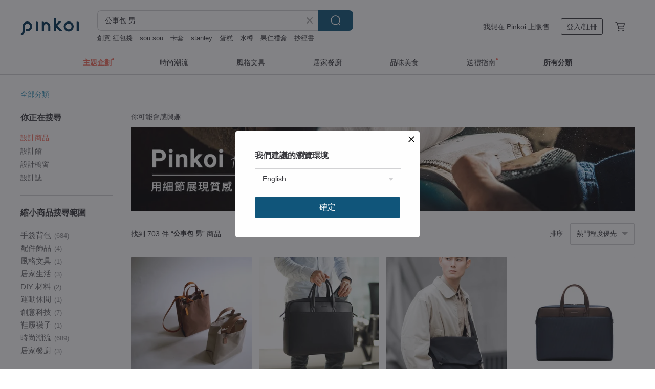

--- FILE ---
content_type: text/html; charset=utf-8
request_url: https://hk.pinkoi.com/search?q=%E5%85%AC%E4%BA%8B%E5%8C%85%20%E7%94%B7&ref_sec=related_keywords&ref_posn=16&ref_related_kw_type=auto&ref_created=1708994365&ref_entity=search_item_list&ref_entity_id=beara%20beara&ref_page=1&ref_pgsz=60&ref_pgsess=1708994365
body_size: 28260
content:

<!doctype html>

<html lang="zh-Hant-HK" class="web no-js s-not-login s-zh_TW webkit" xmlns:fb="http://ogp.me/ns/fb#">
<head prefix="og: http://ogp.me/ns# fb: http://ogp.me/ns/fb# ilovepinkoi: http://ogp.me/ns/fb/ilovepinkoi#">
    <meta charset="utf-8">

        <title>公事包 男推介！實用/多功能質感設計 - Pinkoi 香港</title>
    <meta name="keywords" content="公事包 男">

        <meta name="description" content="返工需要一個實用、時尚、輕便公事包 男！Pinkoi 搜羅日本、韓國、台灣時尚品牌，為你呈獻各款公事包 男！不論是皮革公事包、防水公事包、或是大容量公事包、超實用內格的公事包 男，來 Pinkoi 都找得到！新會員更有運費折抵優惠，更抵價入手～">

    <meta name="twitter:card" content="summary_large_image">

        <meta property="og:title" content="公事包 男 | Pinkoi">
        <meta property="og:description" content="公事包 男的搜尋結果 - 703件。你想找的公事包 男盡在 Pinkoi，新會員享 APP 運費優惠，最高減 HK$50！立刻逛逛百萬會員好評推薦的公事包 男商品，Pinkoi 堅持用好品味、獨特設計實現你對生活詮釋的想像。">
        <meta property="og:image" content="https://cdn01.pinkoi.com/product/jTtpZKfE/0/1/800x0.jpg">

    <meta property="og:type" content="product">
        <meta property="og:url" content="https://hk.pinkoi.com/search?q=%E5%85%AC%E4%BA%8B%E5%8C%85+%E7%94%B7&ref_sec=related_keywords&ref_posn=16&ref_related_kw_type=auto&ref_created=1708994365&ref_entity=search_item_list&ref_entity_id=beara+beara&ref_page=1&ref_pgsz=60&ref_pgsess=1708994365"><link rel="canonical" href="https://hk.pinkoi.com/search?q=%E5%85%AC%E4%BA%8B%E5%8C%85+%E7%94%B7"><link rel="next" href="https://hk.pinkoi.com/search?q=%E5%85%AC%E4%BA%8B%E5%8C%85+%E7%94%B7&page=2">

    <link rel="alternate" href="android-app://com.pinkoi/http/hk.pinkoi.com/search?q=%E5%85%AC%E4%BA%8B%E5%8C%85+%E7%94%B7">

        <script type="application/ld+json">{"@context": "http://schema.org", "@type": "BreadcrumbList", "itemListElement": [{"@type": "ListItem", "position": 1, "item": {"@id": "https://hk.pinkoi.com", "name": "Pinkoi"}}, {"@type": "ListItem", "position": 2, "item": {"@id": "https://hk.pinkoi.com/search", "name": "Search"}}, {"@type": "ListItem", "position": 3, "item": {"@id": "https://hk.pinkoi.com/search?q=%E5%85%AC%E4%BA%8B%E5%8C%85+%E7%94%B7", "name": "\u516c\u4e8b\u5305 \u7537"}}]}</script>

        <script type="application/ld+json">{"@context": "http://schema.org", "@type": "Product", "productID": "jTtpZKfE", "sku": "jTtpZKfE", "name": "Walking Stitch Bill \u96f2\u6735\u7b46\u96fb\u5305 13-14\u540b \u624b\u63d0\u5305 \u9632\u6f51\u6c34", "description": "**Bill Medium Puffy Bag**\n\u4e00\u6b3e\u98a8\u683c\u7368\u7279\u3001\u8207\u773e\u4e0d\u540c\u7684\u591a\u529f\u80fd\u7b46\u96fb\u5305\u3002", "image": ["https://cdn01.pinkoi.com/product/jTtpZKfE/0/1/500x0.jpg"], "brand": {"@type": "Brand", "name": "walking stitch"}, "offers": {"@type": "Offer", "priceCurrency": "HKD", "price": 256.7, "availability": "http://schema.org/InStock", "priceValidUntil": "2026-07-22", "itemCondition": "http://schema.org/NewCondition", "url": "https://hk.pinkoi.com/product/jTtpZKfE", "seller": {"@type": "Organization", "name": "walking stitch", "url": "https://hk.pinkoi.com/store/walkingstitch"}, "hasMerchantReturnPolicy": [{"@type": "MerchantReturnPolicy", "returnPolicyCategory": "https://schema.org/MerchantReturnFiniteReturnWindow", "merchantReturnDays": 7, "returnMethod": "https://schema.org/ReturnByMail", "returnFees": "https://schema.org/FreeReturn", "applicableCountry": ["TW", "HK", "MO", "TH", "JP", "CN", "US", "SG", "CA"]}]}, "aggregateRating": {"@type": "AggregateRating", "ratingValue": 5.0, "reviewCount": 115}}</script><script type="application/ld+json">{"@context": "http://schema.org", "@type": "Product", "productID": "wBTcNAEN", "sku": "wBTcNAEN", "name": "\u771f\u76ae\u516c\u6587\u5305 \u725b\u76ae\u5546\u52d9\u5305 \u624b\u63d0\u5305 \u659c\u80cc\u5305 \u5074\u80cc\u5305\u3010\u514d\u8cbb\u523b\u82f1\u6587\u540d\u3011", "description": "\u610f\u5927\u5229\u690d\u97a3\u725b\u76ae\u624b\u5de5\u88fd\u4f5c\uff0c\u7c21\u7d04\u8f15\u4fbf\u8a2d\u8a08\uff0c\u80a9\u5e36\u53ef\u8abf\u7bc0", "image": ["https://cdn01.pinkoi.com/product/wBTcNAEN/0/1/500x0.jpg"], "brand": {"@type": "Brand", "name": "BOVER"}, "offers": {"@type": "Offer", "priceCurrency": "HKD", "price": 1222.5, "availability": "http://schema.org/InStock", "priceValidUntil": "2026-07-22", "itemCondition": "http://schema.org/NewCondition", "url": "https://hk.pinkoi.com/product/wBTcNAEN", "seller": {"@type": "Organization", "name": "BOVER", "url": "https://hk.pinkoi.com/store/bover"}, "hasMerchantReturnPolicy": [{"@type": "MerchantReturnPolicy", "returnPolicyCategory": "https://schema.org/MerchantReturnFiniteReturnWindow", "merchantReturnDays": 7, "returnMethod": "https://schema.org/ReturnByMail", "returnFees": "https://schema.org/FreeReturn", "applicableCountry": ["TW", "HK", "MO", "TH", "JP", "CN", "US", "SG", "CA"]}]}, "aggregateRating": {"@type": "AggregateRating", "ratingValue": 4.9, "reviewCount": 2536}}</script><script type="application/ld+json">{"@context": "http://schema.org", "@type": "Product", "productID": "8yiFmAnK", "sku": "8yiFmAnK", "name": "\u5e74\u5c11\u6709\u70ba \u516c\u4e8b\u5305 \u666e\u9b6f\u58eb\u85cd", "description": "\u2714\u9032\u53e3\u725b\u76ae \u2714\u7c21\u7d04\u6642\u5c1a\u7684\u8a2d\u8a08 \u2714\u8010\u9178\u9e7c\u4e94\u91d1 \u2714\u7d72\u7d68\u5167\u88e1\u5e03", "image": ["https://cdn01.pinkoi.com/product/8yiFmAnK/0/1/500x0.jpg"], "brand": {"@type": "Brand", "name": "Trista \u5fae\u7b11\u5973\u5b69\u624b\u4f5c\u9769\u7269"}, "offers": {"@type": "Offer", "priceCurrency": "HKD", "price": 1434.0, "availability": "http://schema.org/InStock", "priceValidUntil": "2026-07-22", "itemCondition": "http://schema.org/NewCondition", "url": "https://hk.pinkoi.com/product/8yiFmAnK", "seller": {"@type": "Organization", "name": "Trista \u5fae\u7b11\u5973\u5b69\u624b\u4f5c\u9769\u7269", "url": "https://hk.pinkoi.com/store/tristahandmade2019"}, "hasMerchantReturnPolicy": [{"@type": "MerchantReturnPolicy", "returnPolicyCategory": "https://schema.org/MerchantReturnFiniteReturnWindow", "merchantReturnDays": 7, "returnMethod": "https://schema.org/ReturnByMail", "returnFees": "https://schema.org/FreeReturn", "applicableCountry": ["TW", "HK", "MO", "TH", "JP", "CN", "US", "SG", "CA"]}]}, "aggregateRating": {"@type": "AggregateRating", "ratingValue": 4.9, "reviewCount": 2709}}</script><script type="application/ld+json">{"@context": "http://schema.org", "@type": "Product", "productID": "eufdyb94", "sku": "eufdyb94", "name": "\u76f4\u5f0f\u881f\u5305  \u624b\u63d0\u6b3e/\u76ae\u9769\u80cc\u5e36\u6b3e", "description": "\u65e5\u672c\u5009\u6577\u5e06\u5e03\n\u53f0\u7063\u8a2d\u8a08\n\u624b\u5de5\u88fd\u4f5c\nA4 \u53ca13\u540b\u96fb\u8166\u53ef\u653e\n\u5167\u7f6e\u6c34\u58fa\u5708\u74b0\n\u65b9\u4fbf\u4e0a\u73ed\u4f7f\u7528", "image": ["https://cdn01.pinkoi.com/product/eufdyb94/0/1/500x0.jpg"], "brand": {"@type": "Brand", "name": "quoi quoi \u5e03\u77e5\u9053"}, "offers": {"@type": "Offer", "priceCurrency": "HKD", "price": 554.3, "availability": "http://schema.org/InStock", "priceValidUntil": "2026-07-22", "itemCondition": "http://schema.org/NewCondition", "url": "https://hk.pinkoi.com/product/eufdyb94", "seller": {"@type": "Organization", "name": "quoi quoi \u5e03\u77e5\u9053", "url": "https://hk.pinkoi.com/store/quoiquoi"}, "hasMerchantReturnPolicy": [{"@type": "MerchantReturnPolicy", "returnPolicyCategory": "https://schema.org/MerchantReturnFiniteReturnWindow", "merchantReturnDays": 7, "returnMethod": "https://schema.org/ReturnByMail", "returnFees": "https://schema.org/FreeReturn", "applicableCountry": ["TW", "HK", "MO", "TH", "JP", "CN", "US", "SG", "CA"]}]}, "aggregateRating": {"@type": "AggregateRating", "ratingValue": 5.0, "reviewCount": 4180}}</script><script type="application/ld+json">{"@context": "http://schema.org", "@type": "Product", "productID": "B22r7ZZV", "sku": "B22r7ZZV", "name": "\u65e5\u672c\u591a\u529f\u80fd\u9632\u6f51\u6c34\u5c3c\u9f8d\u516c\u4e8b\u5305 Made in Japan by WONDER BAGGAG", "description": "\u65e5\u7cfb\u591a\u529f\u80fd\u9632\u6f51\u6c34\u5c3c\u9f8d\u516c\u4e8b\u5305 Made in Japan by WONDER BAGGAGE", "image": ["https://cdn01.pinkoi.com/product/B22r7ZZV/0/500x0.jpg"], "brand": {"@type": "Brand", "name": "Handiin"}, "offers": {"@type": "Offer", "priceCurrency": "HKD", "price": 2899.8, "availability": "http://schema.org/InStock", "priceValidUntil": "2026-07-22", "itemCondition": "http://schema.org/NewCondition", "url": "https://hk.pinkoi.com/product/B22r7ZZV", "seller": {"@type": "Organization", "name": "Handiin", "url": "https://hk.pinkoi.com/store/suolo"}, "hasMerchantReturnPolicy": [{"@type": "MerchantReturnPolicy", "returnPolicyCategory": "https://schema.org/MerchantReturnFiniteReturnWindow", "merchantReturnDays": 7, "returnMethod": "https://schema.org/ReturnByMail", "returnFees": "https://schema.org/FreeReturn", "applicableCountry": ["TW", "HK", "MO", "TH", "JP", "CN", "US", "SG", "CA"]}]}, "aggregateRating": {"@type": "AggregateRating", "ratingValue": 5.0, "reviewCount": 699}}</script><script type="application/ld+json">{"@context": "http://schema.org", "@type": "Product", "productID": "h7JEXa68", "sku": "h7JEXa68", "name": "\u80a9\u8180\u6551\u661f \u52a0\u5927\u7248 \u4e2d\u5927\u5305\u578b\u6b3e \u6e1b\u58d3\u80a9\u588a  \u52a0\u539a\u5167\u896f\u6ce1\u68c9 \u5074\u80cc\u5305", "description": "\u659c\u80cc\u5305\u6b3e\u56e0\u4f7f\u7528\u6642\u6240\u651c\u5e36\u7684\u7269\u54c1\u91cd\u91cf\u7686\u843d\u5728\u55ae\u908a\uff0c\n\u9577\u6642\u9593\u80cc\u8ca0\u8f03\u6613\u9020\u6210\u80a9\u90e8\u4e0d\u9069\u7684\u60c5\u5f62\uff0c\nMatchwood\u91cb\u51fa\u91dd\u5c0d\u659c\u80cc\u4e2d\u5927\u5305\u578b\u6b3e\u6240\u4f7f\u7528\u7684\u6e1b\u58d3\u80a9\u588a\uff0c\n\u9664\u4e86\u5916\u578b\u98a8\u683c\u8207\u5305\u6b3e\u4e00\u81f4\u5916\uff0c\u5167\u896f10mm\u6e1b\u58d3\u6ce1\u68c9\uff0c\n\u4e0d\u6703\u592a\u8584\u4e5f\u4e0d\u81f4\u904e\u539a\u7684\u9069\u4e2d\u539a\u5ea6\u66f4\u80fd\u5b8c\u7f8e\u5206\u6563\u80a9\u90e8\u58d3\u529b", "image": ["https://cdn01.pinkoi.com/product/h7JEXa68/0/1/500x0.jpg"], "brand": {"@type": "Brand", "name": "Matchwood"}, "offers": {"@type": "Offer", "priceCurrency": "HKD", "price": 155.8, "availability": "http://schema.org/InStock", "priceValidUntil": "2026-07-22", "itemCondition": "http://schema.org/NewCondition", "url": "https://hk.pinkoi.com/product/h7JEXa68", "seller": {"@type": "Organization", "name": "Matchwood", "url": "https://hk.pinkoi.com/store/matchwood"}, "hasMerchantReturnPolicy": [{"@type": "MerchantReturnPolicy", "returnPolicyCategory": "https://schema.org/MerchantReturnFiniteReturnWindow", "merchantReturnDays": 7, "returnMethod": "https://schema.org/ReturnByMail", "returnFees": "https://schema.org/FreeReturn", "applicableCountry": ["TW", "HK", "MO", "TH", "JP", "CN", "US", "SG", "CA"]}]}, "aggregateRating": {"@type": "AggregateRating", "ratingValue": 5.0, "reviewCount": 9446}}</script><script type="application/ld+json">{"@context": "http://schema.org", "@type": "Product", "productID": "dqtWsRVC", "sku": "dqtWsRVC", "name": "16\u540b\u7b46\u96fb\u6536\u7d0d\u888b \u9632\u6454\u7b46\u96fb\u624b\u63d0\u5305 \u9644\u80a9\u80cc\u5e36\u516c\u4e8b\u5305 \u9ed1\u8272 \u7070\u8272", "description": "beside u \u73a9\u7f8e\u9632\u8b77 \u8f15\u8584\u7b46\u96fb\u5305\n\u53ef\u653eA4\u300117\u540b\u7b46\u96fb\uff0c100%\u9632\u6f51\u6c34\u6975\u8f15polyester\u5e03\u6599\uff0c\u5b89\u5168\u597d\u6536\u7d0d\u3002\n\u5c3a\u5bf840 x 30 x 9.5 (cm)\n\u53f0\u7063\u5730\u5340\u4e00\u4ef6\u5373\u514d\u904b\uff0c\u7acb\u523b\u8cfc\u8cb7\uff01\uff01", "image": ["https://cdn01.pinkoi.com/product/dqtWsRVC/0/2/500x0.jpg"], "brand": {"@type": "Brand", "name": "beside u"}, "offers": {"@type": "Offer", "priceCurrency": "HKD", "price": 1020.4, "availability": "http://schema.org/InStock", "priceValidUntil": "2026-07-22", "itemCondition": "http://schema.org/NewCondition", "url": "https://hk.pinkoi.com/product/dqtWsRVC", "seller": {"@type": "Organization", "name": "beside u", "url": "https://hk.pinkoi.com/store/besideu-tw"}, "hasMerchantReturnPolicy": [{"@type": "MerchantReturnPolicy", "returnPolicyCategory": "https://schema.org/MerchantReturnFiniteReturnWindow", "merchantReturnDays": 7, "returnMethod": "https://schema.org/ReturnByMail", "returnFees": "https://schema.org/FreeReturn", "applicableCountry": ["TW", "HK", "MO", "TH", "JP", "CN", "US", "SG", "CA"]}]}, "aggregateRating": {"@type": "AggregateRating", "ratingValue": 5.0, "reviewCount": 25}}</script><script type="application/ld+json">{"@context": "http://schema.org", "@type": "Product", "productID": "fq4MruKU", "sku": "fq4MruKU", "name": "HIDESIGN \u624b\u63d0\u76ae\u9769\u7b46\u96fb\u516c\u4e8b\u5305 MIGUEL 02", "description": "\u7531\u5370\u5ea6\u5de5\u5320\u624b\u5de5\u6253\u9020\u7684 HIDESIGN MIGUEL 02 \u771f\u76ae\u516c\u4e8b\u5305\uff0c\u4ee5\u690d\u97a3\u725b\u76ae\u8207\u82f1\u5f0f\u683c\u7d0b\u5167\u88e1\u5c55\u73fe\u7d30\u81a9\u8cea\u611f\u3002\u4fd0\u843d\u5916\u578b\u517c\u5177\u6536\u7d0d\u6a5f\u80fd\uff0c\u53ef\u8f15\u9b06\u5bb9\u7d0d\u7b46\u96fb\u8207\u6587\u4ef6\u3002\u8a2d\u8a08\u8207\u5be6\u7528\u5b8c\u7f8e\u5e73\u8861\uff0c\u7121\u8ad6\u901a\u52e4\u6216\u6703\u8b70\uff0c\u90fd\u80fd\u81ea\u5728\u5c55\u73fe\u5c08\u696d\u6c23\u5834\u8207\u81ea\u4fe1\u54c1\u5473\u3002", "image": ["https://cdn02.pinkoi.com/product/fq4MruKU/0/1/500x0.jpg"], "brand": {"@type": "Brand", "name": "UDCollection"}, "offers": {"@type": "Offer", "priceCurrency": "HKD", "price": 1088.8, "availability": "http://schema.org/InStock", "priceValidUntil": "2026-07-22", "itemCondition": "http://schema.org/NewCondition", "url": "https://hk.pinkoi.com/product/fq4MruKU", "seller": {"@type": "Organization", "name": "UDCollection", "url": "https://hk.pinkoi.com/store/udcorp"}, "hasMerchantReturnPolicy": [{"@type": "MerchantReturnPolicy", "returnPolicyCategory": "https://schema.org/MerchantReturnFiniteReturnWindow", "merchantReturnDays": 7, "returnMethod": "https://schema.org/ReturnByMail", "returnFees": "https://schema.org/FreeReturn", "applicableCountry": ["TW", "HK", "MO", "TH", "JP", "CN", "US", "SG", "CA"]}]}, "aggregateRating": {}}</script><script type="application/ld+json">{"@context": "http://schema.org", "@type": "Product", "productID": "gPSJtqQC", "sku": "gPSJtqQC", "name": "\u51f1\u65cb\u9580\u771f\u76ae\u96fb\u8166\u516c\u4e8b\u5305-\u6469\u5361(13-15\u540b\u7b46\u96fb\u5305)", "description": "\u51f1\u65cb\u9580\u771f\u76ae\u516c\u4e8b\u5305/\u6469\u5361(13-15\u540b\u7b46\u96fb\u5305)\n-\u5927\u958b\u53e3\u62c9\u934a\uff0c\u53ef\u5bb9\u4e0b13~15\u540b\u7b46\u96fb\n-\u8d85\u7e96\u5167\u88cf\u6a21\u64ec\u9e82\u76ae\u8cea\u611f\uff0c\u624b\u611f\u7d30\u81a9\n-\u591a\u6536\u7d0d\u53e3\u888b\u8207\u7b46\u63d2\uff0c\u6536\u7d0d\u73cd\u8cb4\u92fc\u7b46", "image": ["https://cdn02.pinkoi.com/product/gPSJtqQC/0/1/500x0.jpg"], "brand": {"@type": "Brand", "name": "ADOLE"}, "offers": {"@type": "Offer", "priceCurrency": "HKD", "price": 1444.5, "availability": "http://schema.org/InStock", "priceValidUntil": "2026-07-22", "itemCondition": "http://schema.org/NewCondition", "url": "https://hk.pinkoi.com/product/gPSJtqQC", "seller": {"@type": "Organization", "name": "ADOLE", "url": "https://hk.pinkoi.com/store/adole"}, "hasMerchantReturnPolicy": [{"@type": "MerchantReturnPolicy", "returnPolicyCategory": "https://schema.org/MerchantReturnFiniteReturnWindow", "merchantReturnDays": 7, "returnMethod": "https://schema.org/ReturnByMail", "returnFees": "https://schema.org/FreeReturn", "applicableCountry": ["TW", "HK", "MO", "TH", "JP", "CN", "US", "SG", "CA"]}]}, "aggregateRating": {"@type": "AggregateRating", "ratingValue": 4.9, "reviewCount": 2525}}</script><script type="application/ld+json">{"@context": "http://schema.org", "@type": "Product", "productID": "11Gf1ds4", "sku": "11Gf1ds4", "name": "\u3010\u76ae\u9769\u516c\u4e8b\u5305/\u659c\u80cc\u5305\u3011\u6b50\u6d32\u690d\u97a3\u725b\u76ae/\u5ba2\u88fd\u5316\u523b\u5b57/\u591a\u8272\u53ef\u9078", "description": "\u5e25\u6c23\u6709\u500b\u6027\u7684\u771f\u76ae\u516c\u4e8b\u5305\uff0c\u53ef\u653e\u5165A4\u6587\u4ef6\uff0c\u591a\u4e86\u524d\u53e3\u888b\u66f4\u53ef\u653e\u5165\u60a0\u904a\u5361\u53ca\u8b49\u4ef6\uff0c\u80fd\u99ac\u4e0a\u627e\u5230\u5361\u7247\u65b9\u4fbf\u642d\u516c\u8eca\u6216\u4e0a\u73ed\u6253\u5361", "image": ["https://cdn01.pinkoi.com/product/11Gf1ds4/0/500x0.jpg"], "brand": {"@type": "Brand", "name": "\u68ee\u4e0b\u6a39 SENSIASHU"}, "offers": {"@type": "Offer", "priceCurrency": "HKD", "price": 2411.1, "availability": "http://schema.org/InStock", "priceValidUntil": "2026-07-22", "itemCondition": "http://schema.org/NewCondition", "url": "https://hk.pinkoi.com/product/11Gf1ds4", "seller": {"@type": "Organization", "name": "\u68ee\u4e0b\u6a39 SENSIASHU", "url": "https://hk.pinkoi.com/store/sensiashu"}, "hasMerchantReturnPolicy": [{"@type": "MerchantReturnPolicy", "returnPolicyCategory": "https://schema.org/MerchantReturnFiniteReturnWindow", "merchantReturnDays": 7, "returnMethod": "https://schema.org/ReturnByMail", "returnFees": "https://schema.org/FreeReturn", "applicableCountry": ["TW", "HK", "MO", "TH", "JP", "CN", "US", "SG", "CA"]}]}, "aggregateRating": {"@type": "AggregateRating", "ratingValue": 4.9, "reviewCount": 342}}</script><script type="application/ld+json">{"@context": "http://schema.org", "@type": "Product", "productID": "RuuGhxDT", "sku": "RuuGhxDT", "name": "\u3010\u91d1\u5b89\u5fb7\u68ee\u3011\u90fd\u6703\u7c21\u7d04 \u5546\u52d9\u516c\u4e8b\u5305-\u9ed1\u8272", "description": "\u7d30\u7dfb\u624b\u611f\u982d\u5c64\u81ea\u7136\u7529\u725b\u76ae\u9762\u6599\u2714\u4fbf\u5229\u78c1\u5438\u5f0f\u7ffb\u84cb\u8a2d\u8a08\u2714\u5bec\u7248\u8212\u9069\u54c1\u724c\u80cc\u5e36\u2714\u591a\u9694\u5c64\u5be6\u7528\u6536\u7d0d\u2714\u98a8\u683c\u7c21\u7d04\u4f4e\u8abf\u537b\u4e0d\u5931\u683c\u8abf", "image": ["https://cdn01.pinkoi.com/product/RuuGhxDT/0/1/500x0.jpg"], "brand": {"@type": "Brand", "name": "Kinloch Anderson \u91d1\u30fb\u5b89\u5fb7\u68ee"}, "offers": {"@type": "Offer", "priceCurrency": "HKD", "price": 1583.4, "availability": "http://schema.org/InStock", "priceValidUntil": "2026-07-22", "itemCondition": "http://schema.org/NewCondition", "url": "https://hk.pinkoi.com/product/RuuGhxDT", "seller": {"@type": "Organization", "name": "Kinloch Anderson \u91d1\u30fb\u5b89\u5fb7\u68ee", "url": "https://hk.pinkoi.com/store/kinlochanderson-tw"}, "hasMerchantReturnPolicy": [{"@type": "MerchantReturnPolicy", "returnPolicyCategory": "https://schema.org/MerchantReturnFiniteReturnWindow", "merchantReturnDays": 7, "returnMethod": "https://schema.org/ReturnByMail", "returnFees": "https://schema.org/FreeReturn", "applicableCountry": ["TW", "HK", "MO", "TH", "JP", "CN", "US", "SG", "CA"]}]}, "aggregateRating": {"@type": "AggregateRating", "ratingValue": 5.0, "reviewCount": 414}}</script><script type="application/ld+json">{"@context": "http://schema.org", "@type": "Product", "productID": "aCXgR8tn", "sku": "aCXgR8tn", "name": "\u516c\u4e8b\u5305 \u96fb\u8166\u5305 \u624b\u63d0\u888b \u7537\u88dd \u5546\u52d9\u5305 \u55ae\u80a9\u5305 \u9632\u6f51\u6c34 - Embark", "description": "\u5168\u9ed1\u8272\u6975\u7c21\u98a8\u683c\u8a2d\u8a08\u7684\u516c\u4e8b\u5305\uff0c\u5408\u9069\u4efb\u4f55\u5834\u5408\u53ca\u8863\u8457\u7684\u4f7f\u7528\uff0c\u540c\u6642\u5099\u6709\u53ef\u62c6\u5f0f\u7684\u80cc\u5e36\uff0c\u96a8\u6642\u8b8a\u63db\u4e0d\u540c\u7684\u4f7f\u7528\u65b9\u5f0f\u3002\u4eba\u6027\u5316\u7684\u6536\u7d0d\u7a7a\u9593\u5206\u4f48\u4ea6\u8b93\u60a8\u66f4\u6574\u9f4a\u5730\u653e\u7f6e\u4e0d\u540c\u7684\u7269\u54c1\uff0c\u6536\u7d0d\u66f4\u6574\u9f4a\u3001\u5bb9\u91cf\u66f4\u5be6\u7528\u3002\u662f\u8f15\u4fbf\u6703\u8b70\u53ca\u51fa\u5165\u8fa6\u516c\u5ba4\u7684\u6700\u597d\u9078\u64c7\u3002", "image": ["https://cdn01.pinkoi.com/product/aCXgR8tn/0/1/500x0.jpg"], "brand": {"@type": "Brand", "name": "Dude \uff06 Bestie"}, "offers": {"@type": "Offer", "priceCurrency": "HKD", "price": 251.4, "availability": "http://schema.org/InStock", "priceValidUntil": "2026-07-22", "itemCondition": "http://schema.org/NewCondition", "url": "https://hk.pinkoi.com/product/aCXgR8tn", "seller": {"@type": "Organization", "name": "Dude \uff06 Bestie", "url": "https://hk.pinkoi.com/store/dudehk"}, "hasMerchantReturnPolicy": [{"@type": "MerchantReturnPolicy", "returnPolicyCategory": "https://schema.org/MerchantReturnFiniteReturnWindow", "merchantReturnDays": 7, "returnMethod": "https://schema.org/ReturnByMail", "returnFees": "https://schema.org/FreeReturn", "applicableCountry": ["TW", "HK", "MO", "TH", "JP", "CN", "US", "SG", "CA"]}]}, "aggregateRating": {"@type": "AggregateRating", "ratingValue": 4.9, "reviewCount": 7024}}</script><script type="application/ld+json">{"@context": "http://schema.org", "@type": "Product", "productID": "4kk4dNEY", "sku": "4kk4dNEY", "name": "\u690d\u97a3\u771f\u76ae\u5934\u5c42\u725b\u76ae\u590d\u53e4\u82f1\u4f26\u5c0f\u53f7\u53cc\u80a9\u5973\u624b\u63d0\u90ae\u5dee\u5305\u7537", "description": "\u5c0f\u53f7\u7684\u90ae\u5dee\u5305\uff0c\u4e0d\u4ec5\u53ef\u4ee5\u624b\u63d0\uff0c\u4ea6\u53ef\u53cc\u80a9\uff0c\u5f53\u5305\u5185\u7684\u7269\u4ef6\u4e0d\u540c\u7684\u65f6\u5019\uff0c\u4f60\u53ef\u4ee5\u7075\u6d3b\u7684\u9009\u62e9\u80cc\u5305\u7684\u65b9\u5f0f\uff0c\u771f\u76ae\u7684\u6750\u8d28\u4fdd\u8bc1\u4e86\u5305\u5305\u7ecf\u4e45\u8010\u7528\uff01", "image": ["https://cdn02.pinkoi.com/product/4kk4dNEY/0/500x0.jpg"], "brand": {"@type": "Brand", "name": "JOYDIVISION"}, "offers": {"@type": "Offer", "priceCurrency": "HKD", "price": 960.8, "availability": "http://schema.org/InStock", "priceValidUntil": "2026-07-22", "itemCondition": "http://schema.org/NewCondition", "url": "https://hk.pinkoi.com/product/4kk4dNEY", "seller": {"@type": "Organization", "name": "JOYDIVISION", "url": "https://hk.pinkoi.com/store/joydivisionvintage"}, "hasMerchantReturnPolicy": [{"@type": "MerchantReturnPolicy", "returnPolicyCategory": "https://schema.org/MerchantReturnFiniteReturnWindow", "merchantReturnDays": 7, "returnMethod": "https://schema.org/ReturnByMail", "returnFees": "https://schema.org/FreeReturn", "applicableCountry": ["TW", "HK", "MO", "TH", "JP", "CN", "US", "SG", "CA"]}]}, "aggregateRating": {"@type": "AggregateRating", "ratingValue": 4.8, "reviewCount": 920}}</script><script type="application/ld+json">{"@context": "http://schema.org", "@type": "Product", "productID": "3tcetabm", "sku": "3tcetabm", "name": "REGENT 15\u540b\u771f\u76ae\u516c\u4e8b\u5305-\u6dfa\u68d5 /15 inch Leather Briefcase - Tan", "description": "\u7d93\u5178\u90fd\u6703\u8a2d\u8a08\n\u4ee5\u539a\u5be6\u76ae\u9769\u6253\u9020\u5be6\u7528\u5bb9\u91cf\n\n\u7c21\u55ae\u7684\u9020\u578b\n\u4e0d\u51e1\u7684\u54c1\u5473", "image": ["https://cdn01.pinkoi.com/product/3tcetabm/0/1/500x0.jpg"], "brand": {"@type": "Brand", "name": "REGENT"}, "offers": {"@type": "Offer", "priceCurrency": "HKD", "price": 1763.1, "availability": "http://schema.org/InStock", "priceValidUntil": "2026-07-22", "itemCondition": "http://schema.org/NewCondition", "url": "https://hk.pinkoi.com/product/3tcetabm", "seller": {"@type": "Organization", "name": "REGENT", "url": "https://hk.pinkoi.com/store/regenttaiwan"}, "hasMerchantReturnPolicy": [{"@type": "MerchantReturnPolicy", "returnPolicyCategory": "https://schema.org/MerchantReturnFiniteReturnWindow", "merchantReturnDays": 7, "returnMethod": "https://schema.org/ReturnByMail", "returnFees": "https://schema.org/FreeReturn", "applicableCountry": ["TW", "HK", "MO", "TH", "JP", "CN", "US", "SG", "CA"]}]}, "aggregateRating": {"@type": "AggregateRating", "ratingValue": 5.0, "reviewCount": 21}}</script><script type="application/ld+json">{"@context": "http://schema.org", "@type": "Product", "productID": "D2Wgwx5s", "sku": "D2Wgwx5s", "name": "\u516c\u4e8b\u5305\u7537\u6a6b\u6b3e\u5546\u52d9\u6587\u4ef6\u5305\u7c21\u7d04\u4f11\u9592\u96fb\u8166\u5305\u7537\u5f0f\u64e6\u8272\u771f\u76ae\u5927\u5bb9\u91cf\u624b\u63d0\u5305", "description": "\u9ad8\u8cb4\u7684\u76ae\u9769\uff0c\u7c21\u7d04\u7684\u8a2d\u8a08\uff0c\u7d30\u7bc0\u914d\u8272\uff0c\u65e5\u672cYKK\u4e94\u91d1\u6263\u4ef6\uff0c\u6563\u767c\u51fa\u76ae\u5305\u4e0d\u4e00\u6a23\u7684\u512a\u96c5\u6c23\u8cea\uff0c\u9069\u5408\u901a\u52e4\u4e0a\u73ed\u4f7f\u7528\uff0c\u5bb9\u91cf\u53ef\u4ee5\u5bb9\u7d0d15\u540b\u7b46\u8a18\u672c\u96fb\u8166\uff0c\u4f5c\u70ba\u96fb\u8166\u5305\u4e5f\u662f\u4e0d\u932f\u7684\u9078\u64c7\u3002", "image": ["https://cdn02.pinkoi.com/product/D2Wgwx5s/0/1/500x0.jpg"], "brand": {"@type": "Brand", "name": "JULIA CESAR"}, "offers": {"@type": "Offer", "priceCurrency": "HKD", "price": 2035.8, "availability": "http://schema.org/InStock", "priceValidUntil": "2026-07-22", "itemCondition": "http://schema.org/NewCondition", "url": "https://hk.pinkoi.com/product/D2Wgwx5s", "seller": {"@type": "Organization", "name": "JULIA CESAR", "url": "https://hk.pinkoi.com/store/julia-cesar"}, "hasMerchantReturnPolicy": [{"@type": "MerchantReturnPolicy", "returnPolicyCategory": "https://schema.org/MerchantReturnFiniteReturnWindow", "merchantReturnDays": 7, "returnMethod": "https://schema.org/ReturnByMail", "returnFees": "https://schema.org/FreeReturn", "applicableCountry": ["TW", "HK", "MO", "TH", "JP", "CN", "US", "SG", "CA"]}]}, "aggregateRating": {"@type": "AggregateRating", "ratingValue": 5.0, "reviewCount": 7}}</script><script type="application/ld+json">{"@context": "http://schema.org", "@type": "Product", "productID": "wSjxgzmK", "sku": "wSjxgzmK", "name": "Pitaya des Quefy \u5169\u7528\u516c\u4e8b\u5305 \u5927\u9ed1\u8c93", "description": "\u6539\u826f\u7248\u5169\u7528\u516c\u4e8b\u5305\uff0c\u9644\u80cc\u7e69\uff0c\u53ef\u624b\u63d0\u3001\u5074\u80cc\u6216\u659c\u80cc\n\u52a0\u5927\u5c3a\u5bf8\u66f4\u597d\u7528", "image": ["https://cdn02.pinkoi.com/product/wSjxgzmK/0/2/500x0.jpg"], "brand": {"@type": "Brand", "name": "Pitaya des Quefy"}, "offers": {"@type": "Offer", "priceCurrency": "HKD", "price": 397.4, "availability": "http://schema.org/InStock", "priceValidUntil": "2026-07-22", "itemCondition": "http://schema.org/NewCondition", "url": "https://hk.pinkoi.com/product/wSjxgzmK", "seller": {"@type": "Organization", "name": "Pitaya des Quefy", "url": "https://hk.pinkoi.com/store/pitayadesquefy"}, "hasMerchantReturnPolicy": [{"@type": "MerchantReturnPolicy", "returnPolicyCategory": "https://schema.org/MerchantReturnFiniteReturnWindow", "merchantReturnDays": 7, "returnMethod": "https://schema.org/ReturnByMail", "returnFees": "https://schema.org/FreeReturn", "applicableCountry": ["TW", "HK", "MO", "TH", "JP", "CN", "US", "SG", "CA"]}]}, "aggregateRating": {"@type": "AggregateRating", "ratingValue": 5.0, "reviewCount": 31}}</script><script type="application/ld+json">{"@context": "http://schema.org", "@type": "Product", "productID": "PEQ8pnbD", "sku": "PEQ8pnbD", "name": "13\u540b/14\u540b\u7b46\u96fb\u6536\u7d0d\u888b \u9632\u6454\u7b46\u96fb\u624b\u63d0\u5305 \u9644\u80a9\u80cc\u5e36\u516c\u4e8b\u5305", "description": "beside u \u73a9\u7f8e\u9632\u8b77 \u8f15\u8584\u7b46\u96fb\u5305\n\u53ef\u653eA4\u300113\u540b/14\u540b\u7b46\u96fb\uff0c\u9ad8\u5ea6\u9632\u6f51\u6c34\u5c3c\u9f8d\u5e03\u6599\u3001\u7d68\u6bdb\u5167\u88cf\u5b8c\u7f8e\u4fdd\u8b77\u7b46\u96fb\uff0c\u5b89\u5168\u597d\u6536\u7d0d\u3002\n\u5c3a\u5bf8L35.5 x W4 x H27 cm\uff0c\u91cd\u91cf\u7d04380g\n\u53f0\u7063\u5730\u5340\u4e00\u4ef6\u5373\u514d\u904b\uff0c\u7acb\u523b\u8cfc\u8cb7\uff01\uff01", "image": ["https://cdn01.pinkoi.com/product/PEQ8pnbD/0/1/500x0.jpg"], "brand": {"@type": "Brand", "name": "beside u"}, "offers": {"@type": "Offer", "priceCurrency": "HKD", "price": 569.3, "availability": "http://schema.org/InStock", "priceValidUntil": "2026-07-22", "itemCondition": "http://schema.org/NewCondition", "url": "https://hk.pinkoi.com/product/PEQ8pnbD", "seller": {"@type": "Organization", "name": "beside u", "url": "https://hk.pinkoi.com/store/besideu-tw"}, "hasMerchantReturnPolicy": [{"@type": "MerchantReturnPolicy", "returnPolicyCategory": "https://schema.org/MerchantReturnFiniteReturnWindow", "merchantReturnDays": 7, "returnMethod": "https://schema.org/ReturnByMail", "returnFees": "https://schema.org/FreeReturn", "applicableCountry": ["TW", "HK", "MO", "TH", "JP", "CN", "US", "SG", "CA"]}]}, "aggregateRating": {"@type": "AggregateRating", "ratingValue": 5.0, "reviewCount": 25}}</script><script type="application/ld+json">{"@context": "http://schema.org", "@type": "Product", "productID": "7UNUaPTh", "sku": "7UNUaPTh", "name": "REGENT 15\u540b\u771f\u76ae\u516c\u4e8b\u5305-\u5496 /15 inch Leather Briefcase - Brown", "description": "\u7d93\u5178\u90fd\u6703\u8a2d\u8a08\n\u4ee5\u539a\u5be6\u76ae\u9769\u6253\u9020\u5be6\u7528\u5bb9\u91cf\n\n\u7c21\u55ae\u7684\u9020\u578b\n\u4e0d\u51e1\u7684\u54c1\u5473", "image": ["https://cdn01.pinkoi.com/product/7UNUaPTh/0/1/500x0.jpg"], "brand": {"@type": "Brand", "name": "REGENT"}, "offers": {"@type": "Offer", "priceCurrency": "HKD", "price": 1763.1, "availability": "http://schema.org/InStock", "priceValidUntil": "2026-07-22", "itemCondition": "http://schema.org/NewCondition", "url": "https://hk.pinkoi.com/product/7UNUaPTh", "seller": {"@type": "Organization", "name": "REGENT", "url": "https://hk.pinkoi.com/store/regenttaiwan"}, "hasMerchantReturnPolicy": [{"@type": "MerchantReturnPolicy", "returnPolicyCategory": "https://schema.org/MerchantReturnFiniteReturnWindow", "merchantReturnDays": 7, "returnMethod": "https://schema.org/ReturnByMail", "returnFees": "https://schema.org/FreeReturn", "applicableCountry": ["TW", "HK", "MO", "TH", "JP", "CN", "US", "SG", "CA"]}]}, "aggregateRating": {"@type": "AggregateRating", "ratingValue": 5.0, "reviewCount": 21}}</script><script type="application/ld+json">{"@context": "http://schema.org", "@type": "Product", "productID": "LsGZVXsg", "sku": "LsGZVXsg", "name": "\u3010\u514d\u904b\u3011YUMC \u5c3c\u9f8d\u5546\u52d9\u7537\u516c\u4e8b\u5305\u6a6b\u6b3e\u4f11\u9592\u7537\u58eb\u659c\u630e\u5305", "description": "\u5f37\u52c1\u88dd\u8f09\u7cfb\u7d71|\u591a\u888b\u591a\u529f\u80fd\u8a2d\u8a08|\u6536\u7d0d\u65b9\u4fbf\u5feb\u6377\n\u5c08\u5c6ciPad\u62c9\u93c8\u888b\u5167\u7f6e\u6ce1\u68c9\u6709\u6548\u9632\u9707\n\u7cbe\u9078\u9078\u9762\u6599\u89e3\u6790|1680D\u9632\u6f51\u6c34\u9ad8\u5f48\u5c3c\u9f8d\u725b\u6d25\u5e03", "image": ["https://cdn02.pinkoi.com/product/LsGZVXsg/0/1/500x0.jpg"], "brand": {"@type": "Brand", "name": "Y.U.M.C"}, "offers": {"@type": "Offer", "priceCurrency": "HKD", "price": 1641.4, "availability": "http://schema.org/InStock", "priceValidUntil": "2026-07-22", "itemCondition": "http://schema.org/NewCondition", "url": "https://hk.pinkoi.com/product/LsGZVXsg", "seller": {"@type": "Organization", "name": "Y.U.M.C", "url": "https://hk.pinkoi.com/store/yumc"}, "hasMerchantReturnPolicy": [{"@type": "MerchantReturnPolicy", "returnPolicyCategory": "https://schema.org/MerchantReturnFiniteReturnWindow", "merchantReturnDays": 7, "returnMethod": "https://schema.org/ReturnByMail", "returnFees": "https://schema.org/FreeReturn", "applicableCountry": ["TW", "HK", "MO", "TH", "JP", "CN", "US", "SG", "CA"]}]}, "aggregateRating": {"@type": "AggregateRating", "ratingValue": 4.6, "reviewCount": 11}}</script><script type="application/ld+json">{"@context": "http://schema.org", "@type": "Product", "productID": "Aj7f5Qhk", "sku": "Aj7f5Qhk", "name": "Mighty Shoulder Bag \u659c\u80cc\u5305 \u5e73\u677f\u5305 \u5074\u80cc\u5305 \u90f5\u5dee\u5305 \u96a8\u8eab\u5305", "description": "\u2027\u984f\u8272 : \u9ed1\u8272/\u8ecd\u7da0\n\u2027\u91cd\u91cf : 500g(\u5305\u9ad4+\u80cc\u5e36\u7e3d\u91cd)\n\u2027\u6750\u8cea : 560D \u9632\u6f51\u6c34\u5c3c\u9f8d\n\u2027\u5c3a\u5bf8 : 34(W)*24.5(H)*11.5(D) cm \n\u2027\u80cc\u5e36 : \u5bec3cm/\u53ef\u8abf\u7bc4\u570d72-138cm(\u4e0d\u542b\u6263\u5177)\n\u624b\u5de5\u91cf\u6e2c\u8aa4\u5dee\u7d04\u00b12", "image": ["https://cdn01.pinkoi.com/product/Aj7f5Qhk/0/2/500x0.jpg"], "brand": {"@type": "Brand", "name": "Matchwood"}, "offers": {"@type": "Offer", "priceCurrency": "HKD", "price": 746.5, "availability": "http://schema.org/InStock", "priceValidUntil": "2026-07-22", "itemCondition": "http://schema.org/NewCondition", "url": "https://hk.pinkoi.com/product/Aj7f5Qhk", "seller": {"@type": "Organization", "name": "Matchwood", "url": "https://hk.pinkoi.com/store/matchwood"}, "hasMerchantReturnPolicy": [{"@type": "MerchantReturnPolicy", "returnPolicyCategory": "https://schema.org/MerchantReturnFiniteReturnWindow", "merchantReturnDays": 7, "returnMethod": "https://schema.org/ReturnByMail", "returnFees": "https://schema.org/FreeReturn", "applicableCountry": ["TW", "HK", "MO", "TH", "JP", "CN", "US", "SG", "CA"]}]}, "aggregateRating": {"@type": "AggregateRating", "ratingValue": 5.0, "reviewCount": 9446}}</script><script type="application/ld+json">{"@context": "http://schema.org", "@type": "Product", "productID": "xBzeJZ2a", "sku": "xBzeJZ2a", "name": "\u91ab\u751f\u5f8c\u80cc\u5305/\u91ab\u751f\u5305  Color: \u7126\u7cd6\u8272 \u690d\u97a3\u725b\u9769\u88fd", "description": "\u770b\u81a9\u4e86\u5e02\u9762\u4e0a\u5343\u7bc7\u4e00\u5f8b\u7684\u5f8c\u80cc\u5305\uff0c\u60f3\u8981\u6295\u5165\u8cea\u611f\u5f8c\u80cc\u884c\u5217\u55ce\uff1f\uff1f\n\u4e0d\u8981\u932f\u904e\u9019\u4e00\u5496\u5fa9\u53e4\u53e3\u91d1\u91ab\u751f\u5305\uff0c\u771f\u76ae\u88fd\u4f5c\uff0c\u5927\u53d4\u624b\u5de5\u7d30\u5fc3\u6253\u9020\uff0c\u9069\u5408\u8b1b\u7a76\u642d\u914d\uff0c\u4efb\u4f55\u6642\u5019\u90fd\u60f3\u8981\u5e25\u6c23\u903c\u4eba\u7684\u60a8\u3002", "image": ["https://cdn01.pinkoi.com/product/xBzeJZ2a/0/2/500x0.jpg"], "brand": {"@type": "Brand", "name": "TTH"}, "offers": {"@type": "Offer", "priceCurrency": "HKD", "price": 3355.1, "availability": "http://schema.org/InStock", "priceValidUntil": "2026-07-22", "itemCondition": "http://schema.org/NewCondition", "url": "https://hk.pinkoi.com/product/xBzeJZ2a", "seller": {"@type": "Organization", "name": "TTH", "url": "https://hk.pinkoi.com/store/totally-handmade"}, "hasMerchantReturnPolicy": [{"@type": "MerchantReturnPolicy", "returnPolicyCategory": "https://schema.org/MerchantReturnFiniteReturnWindow", "merchantReturnDays": 7, "returnMethod": "https://schema.org/ReturnByMail", "returnFees": "https://schema.org/FreeReturn", "applicableCountry": ["TW", "HK", "MO", "TH", "JP", "CN", "US", "SG", "CA"]}]}, "aggregateRating": {"@type": "AggregateRating", "ratingValue": 4.9, "reviewCount": 767}}</script><script type="application/ld+json">{"@context": "http://schema.org", "@type": "Product", "productID": "qAFBavdG", "sku": "qAFBavdG", "name": "\u771f\u76ae\u516c\u4e8b\u5305\u4e28\u624b\u63d0\u5305\u4e28\u5ba2\u88fd\u59d3\u540d\u4e28\u624b\u5de5\u7e2b\u88fd\u4e28\u7537\u516c\u4e8b\u5305\u4e28\u8056\u8a95\u79ae\u76d2", "description": "\u5168\u624b\u5de5\u7e2b\u88fd\u5ba2\u88fd\u5316\u8a02\u505a\uff0c\u5805\u56fa\u8010\u7528\u3002\n\u63a1\u7528\u7fa9\u5927\u5229\u690d\u7269\u97a3\u9769\u725b\u76ae\uff0c\u5929\u7136\u7684\u76ae\u9769\u89f8\u611f\u548c\u6eab\u6f64\u7684\u8cea\u611f\uff0c\u7d55\u5c0d\u503c\u5f97\u64c1\u6709\u3002\n\u4e00\u500b\u5373\u514d\u904b\uff0c\u7acb\u5373\u901b\u901b\uff01\n\u9577\u5bec\u9ad8\uff1a40 x 8 x 30.5 cm", "image": ["https://cdn01.pinkoi.com/product/qAFBavdG/0/4/500x0.jpg"], "brand": {"@type": "Brand", "name": "YTLEATHER \u624b\u5de5\u76ae\u4ef6"}, "offers": {"@type": "Offer", "priceCurrency": "HKD", "price": 4967.2, "availability": "http://schema.org/InStock", "priceValidUntil": "2026-07-22", "itemCondition": "http://schema.org/NewCondition", "url": "https://hk.pinkoi.com/product/qAFBavdG", "seller": {"@type": "Organization", "name": "YTLEATHER \u624b\u5de5\u76ae\u4ef6", "url": "https://hk.pinkoi.com/store/ytleather"}, "hasMerchantReturnPolicy": [{"@type": "MerchantReturnPolicy", "returnPolicyCategory": "https://schema.org/MerchantReturnFiniteReturnWindow", "merchantReturnDays": 7, "returnMethod": "https://schema.org/ReturnByMail", "returnFees": "https://schema.org/FreeReturn", "applicableCountry": ["TW", "HK", "MO", "TH", "JP", "CN", "US", "SG", "CA"]}]}, "aggregateRating": {"@type": "AggregateRating", "ratingValue": 4.9, "reviewCount": 152}}</script><script type="application/ld+json">{"@context": "http://schema.org", "@type": "Product", "productID": "Mqw3BUPe", "sku": "Mqw3BUPe", "name": "\u5fa9\u53e4\u53e3\u91d1\u91ab\u751f\u5f8c\u80cc\u5305/\u91ab\u751f\u5305  -\u690d\u97a3\u725b\u76ae\u88fd-", "description": "\u6c92\u932f\u6c92\u932f\uff01\n\u5c31\u7b97\u662f\u91ab\u751f\u5305\u4e5f\u975e\u5e38\u9069\u5408\u505a\u6210\u5f8c\u80cc\u5305\u6b3e\u5594\uff01\uff01\n\u7c21\u55ae\u4fd0\u843d\u7684\u5916\u578b\uff0c\u975e\u5e38\u9069\u5408\u901a\u52e4\u3001\u901a\u5b78\uff0c\u5168\u771f\u76ae\u8cea\u611f\u66f4\u80fd\u986f\u73fe\u4e3b\u4eba\u5c0d\u7f8e\u597d\u4e8b\u7269\u7684\u5805\u6301\u3002", "image": ["https://cdn01.pinkoi.com/product/Mqw3BUPe/0/2/500x0.jpg"], "brand": {"@type": "Brand", "name": "TTH"}, "offers": {"@type": "Offer", "priceCurrency": "HKD", "price": 3331.5, "availability": "http://schema.org/InStock", "priceValidUntil": "2026-07-22", "itemCondition": "http://schema.org/NewCondition", "url": "https://hk.pinkoi.com/product/Mqw3BUPe", "seller": {"@type": "Organization", "name": "TTH", "url": "https://hk.pinkoi.com/store/totally-handmade"}, "hasMerchantReturnPolicy": [{"@type": "MerchantReturnPolicy", "returnPolicyCategory": "https://schema.org/MerchantReturnFiniteReturnWindow", "merchantReturnDays": 7, "returnMethod": "https://schema.org/ReturnByMail", "returnFees": "https://schema.org/FreeReturn", "applicableCountry": ["TW", "HK", "MO", "TH", "JP", "CN", "US", "SG", "CA"]}]}, "aggregateRating": {"@type": "AggregateRating", "ratingValue": 4.9, "reviewCount": 767}}</script><script type="application/ld+json">{"@context": "http://schema.org", "@type": "Product", "productID": "FBcfaP5P", "sku": "FBcfaP5P", "name": "\u516c\u4e8b\u5305\u771f\u76ae\u7537\u6a6b\u6b3e\u659c\u630e\u5927\u5bb9\u91cf\u6642\u5c1a\u7c21\u7d04\u55ae\u80a9\u7537\u58eb\u76ae\u5305\u4f11\u9592\u5546\u52d9\u624b\u63d0\u5305", "description": "\u9748\u611f\u4f86\u81ea\u7d33\u58eb\u8457\u88dd\uff0c\u7248\u578b\u7acb\u633a\u53c8\u7368\u7acb\uff0c\u52aa\u529b\u596e\u6597\u4e2d\u7684\u7537\u58eb\u7e3d\u662f\u5145\u6eff\u9b45\u529b\uff0c\u5c08\u70ba\u559c\u6b61\u64e6\u8272\u6642\u5c1a\u611f\u7684\u670b\u53cb\u8a2d\u8a08\uff0c \u9078\u7528\u982d\u5c64\u5c0f\u725b\u76ae\u88fd\u9020\uff0c\u9019\u6b3e\u8f15\u4fbf\u7c21\u7d04\u7684\u516c\u4e8b\u5305\u5177\u5099\u5bec\u655e\u7684\u5167\u683c\u7a7a\u9593\uff0c\u5206\u9694\u6536\u7d0d\u6e05\u6670\uff0c\u6536\u7d0d\u4f60\u7684\u5e73\u677f\u96fb\u8166\u300115\"Macbook \u548c\u6587\u4ef6\u3002", "image": ["https://cdn01.pinkoi.com/product/FBcfaP5P/0/1/500x0.jpg"], "brand": {"@type": "Brand", "name": "JULIA CESAR"}, "offers": {"@type": "Offer", "priceCurrency": "HKD", "price": 3316.8, "availability": "http://schema.org/InStock", "priceValidUntil": "2026-07-22", "itemCondition": "http://schema.org/NewCondition", "url": "https://hk.pinkoi.com/product/FBcfaP5P", "seller": {"@type": "Organization", "name": "JULIA CESAR", "url": "https://hk.pinkoi.com/store/julia-cesar"}, "hasMerchantReturnPolicy": [{"@type": "MerchantReturnPolicy", "returnPolicyCategory": "https://schema.org/MerchantReturnFiniteReturnWindow", "merchantReturnDays": 7, "returnMethod": "https://schema.org/ReturnByMail", "returnFees": "https://schema.org/FreeReturn", "applicableCountry": ["TW", "HK", "MO", "TH", "JP", "CN", "US", "SG", "CA"]}]}, "aggregateRating": {"@type": "AggregateRating", "ratingValue": 5.0, "reviewCount": 7}}</script><script type="application/ld+json">{"@context": "http://schema.org", "@type": "Product", "productID": "WBmPmREE", "sku": "WBmPmREE", "name": "\u516c\u4e8b\u5305\u7537\u771f\u76ae\u5fa9\u53e4\u624b\u5de5\u64e6\u8272\u5927\u5bb9\u91cf\u7ffb\u84cb\u96fb\u8166\u5305\u5546\u52d9\u82f1\u502b\u98a8\u6a6b\u6b3e\u624b\u63d0\u5305", "description": "\u63a1\u7528\u5929\u7136\u927b\u97a3\u725b\u76ae\uff0c\u5728\u7d93\u904e\u67d3\u8272\u505a\u6cd5\u5f8c\u6563\u767c\u51fa\u5c64\u6b21\u6f38\u8b8a\uff0c\u5fa9\u53e4\u800c\u53c8\u6642\u5c1a\u7684\u5473\u9053\uff0c\u503c\u5f97\u6ce8\u610f\u7684\u662fPatina\u67d3\u8272\u5de5\u85dd\u638c\u63e1\u5728\u5c11\u91cf\u4eba\u624b\u4e2d\uff0c\u4e26\u4e14\u9700\u8981\u5f88\u591a\u5e74\u7684\u7d93\u9a57\u7a4d\u7d2f\u624d\u80fd\u505a\u5230\u5c64\u6b21\u800c\u53c8\u4e0d\u7a81\u5140\u7684\u9ad8\u7d1a\u611f\uff0c\u9019\u4e5f\u8ce6\u4e88\u4e86\u9019\u6b3e\u516c\u4e8b\u5305\u73cd\u8cb4\u7684\u9644\u52a0\u503c\u3002", "image": ["https://cdn02.pinkoi.com/product/WBmPmREE/0/1/500x0.jpg"], "brand": {"@type": "Brand", "name": "JULIA CESAR"}, "offers": {"@type": "Offer", "priceCurrency": "HKD", "price": 4403.3, "availability": "http://schema.org/InStock", "priceValidUntil": "2026-07-22", "itemCondition": "http://schema.org/NewCondition", "url": "https://hk.pinkoi.com/product/WBmPmREE", "seller": {"@type": "Organization", "name": "JULIA CESAR", "url": "https://hk.pinkoi.com/store/julia-cesar"}, "hasMerchantReturnPolicy": [{"@type": "MerchantReturnPolicy", "returnPolicyCategory": "https://schema.org/MerchantReturnFiniteReturnWindow", "merchantReturnDays": 7, "returnMethod": "https://schema.org/ReturnByMail", "returnFees": "https://schema.org/FreeReturn", "applicableCountry": ["TW", "HK", "MO", "TH", "JP", "CN", "US", "SG", "CA"]}]}, "aggregateRating": {"@type": "AggregateRating", "ratingValue": 5.0, "reviewCount": 7}}</script><script type="application/ld+json">{"@context": "http://schema.org", "@type": "Product", "productID": "GJBwfXJc", "sku": "GJBwfXJc", "name": "\u820a\u611f\u624b\u63d0\u516c\u4e8b\u5305-\u9ed1\u8272", "description": "\u6eab\u548c\u512a\u96c5\u7684\u771f\u76ae\u5305\u54c1\n\u5927\u9762\u7a4d\u7684\u76ae\u8cea\u64ab\u89f8\u6eab\u5ea6\n\u7528\u8272\u8abf\u4f86\u8fce\u63a5\u5b63\u7bc0\u7684\u8b8a\u5316\n\u6eab\u548c\u7684\u7642\u7652\u5927\u5730\u8272\n\u5305\u6b3e\u4f7f\u7528\u771f\u76ae\u76ae\u8cea\u66f4\u5c55\u73fe\u51fa\n\u6eab\u6696\u6fc3\u90c1\u3001\u5e73\u7a69\u6c89\u975c\n\u63f9\u4e0a\u8b93\u60a8\u6b63\u80fd\u91cf\u6eff\u6eff", "image": ["https://cdn01.pinkoi.com/product/GJBwfXJc/0/1/500x0.jpg"], "brand": {"@type": "Brand", "name": "NO216"}, "offers": {"@type": "Offer", "priceCurrency": "HKD", "price": 1020.3, "availability": "http://schema.org/InStock", "priceValidUntil": "2026-07-22", "itemCondition": "http://schema.org/NewCondition", "url": "https://hk.pinkoi.com/product/GJBwfXJc", "seller": {"@type": "Organization", "name": "NO216", "url": "https://hk.pinkoi.com/store/no216"}, "hasMerchantReturnPolicy": [{"@type": "MerchantReturnPolicy", "returnPolicyCategory": "https://schema.org/MerchantReturnFiniteReturnWindow", "merchantReturnDays": 7, "returnMethod": "https://schema.org/ReturnByMail", "returnFees": "https://schema.org/FreeReturn", "applicableCountry": ["TW", "HK", "MO", "TH", "JP", "CN", "US", "SG", "CA"]}]}, "aggregateRating": {"@type": "AggregateRating", "ratingValue": 4.9, "reviewCount": 1746}}</script><script type="application/ld+json">{"@context": "http://schema.org", "@type": "Product", "productID": "4n7ns5dt", "sku": "4n7ns5dt", "name": "PLAYBOY - \u516c\u4e8b\u5305\u9644\u9577\u80cc\u5e36 Meaningful\u7cfb\u5217 - \u9ed1\u8272", "description": "\u25c6\u53ef\u6536\u7d0dA4\u6587\u4ef6\u593e\n\u25c6\u6b63\u9762\u78c1\u6263\u888b(\u5167\u7f6e\u63d2\u888b*2/\u7b46\u888b*3)\n\u25c6\u80cc\u9762\u62c9\u934a\u888b\n\u25c6\u5167\u90e8\u63d2\u888b/\u62c9\u934a\u5167\u888b/\u5361\u7247\u683c\u4f4d\n\u25c6\u5c08\u5c6c3C\u7528\u54c1\u7de9\u885d\u588a\u593e\u5c64\n\u25c6\u9644\u8cea\u611f\u5154\u982d\u540a\u98fe", "image": ["https://cdn01.pinkoi.com/product/4n7ns5dt/0/1/500x0.jpg"], "brand": {"@type": "Brand", "name": "PLAYBOY TAIWAN"}, "offers": {"@type": "Offer", "priceCurrency": "HKD", "price": 1149.2, "availability": "http://schema.org/InStock", "priceValidUntil": "2026-07-22", "itemCondition": "http://schema.org/NewCondition", "url": "https://hk.pinkoi.com/product/4n7ns5dt", "seller": {"@type": "Organization", "name": "PLAYBOY TAIWAN", "url": "https://hk.pinkoi.com/store/playboy-tw"}, "hasMerchantReturnPolicy": [{"@type": "MerchantReturnPolicy", "returnPolicyCategory": "https://schema.org/MerchantReturnFiniteReturnWindow", "merchantReturnDays": 7, "returnMethod": "https://schema.org/ReturnByMail", "returnFees": "https://schema.org/FreeReturn", "applicableCountry": ["TW", "HK", "MO", "TH", "JP", "CN", "US", "SG", "CA"]}]}, "aggregateRating": {"@type": "AggregateRating", "ratingValue": 5.0, "reviewCount": 117}}</script><script type="application/ld+json">{"@context": "http://schema.org", "@type": "Product", "productID": "Nqf4qpV6", "sku": "Nqf4qpV6", "name": "\u76f4\u7dda\u9577\u91e6-\u516c\u4e8b\u5305\u6258\u7279\u5305-\u9ed1\u8272", "description": "\u591a\u529f\u80fd\u7d50\u69cb\u8a2d\u8a08\u516c\u4e8b\u5305\n\u5be6\u7528\u6642\u9ae6\u5305\u54c1-\u5de5\u4f5cX \u65c5\u884c\u5305\n\u8cea\u611f\u5305\u54c1\u5c40\u90e8\u62fc\u63a5\u725b\u76ae\u7684\u8a2d\u8a08\n\u5bec\u7684\u539a\u5ea6\u80cc\u5e36\u66f4\u8212\u670d\u5730\u8cbc\u8457\u80a9\u8180\n\u5305\u5305\u672c\u8eab\u8f15 \u5927\u5bb9\u91cf\u548c\u591a\u593e\u5c64\u8a2d\u8a08\n\u80cc\u5305\u4e8c\u5074\u66f4\u6709\u7269\u4ef6\u9632\u6389\u843d\u675f\u5e36\u8a2d\u8a08\n\u8b93\u4f60\u66f4\u597d\u5206\u985e\u7f6e\u653e\u6536\u7d0d", "image": ["https://cdn01.pinkoi.com/product/Nqf4qpV6/0/1/500x0.jpg"], "brand": {"@type": "Brand", "name": "NO216"}, "offers": {"@type": "Offer", "priceCurrency": "HKD", "price": 746.5, "availability": "http://schema.org/InStock", "priceValidUntil": "2026-07-22", "itemCondition": "http://schema.org/NewCondition", "url": "https://hk.pinkoi.com/product/Nqf4qpV6", "seller": {"@type": "Organization", "name": "NO216", "url": "https://hk.pinkoi.com/store/no216"}, "hasMerchantReturnPolicy": [{"@type": "MerchantReturnPolicy", "returnPolicyCategory": "https://schema.org/MerchantReturnFiniteReturnWindow", "merchantReturnDays": 7, "returnMethod": "https://schema.org/ReturnByMail", "returnFees": "https://schema.org/FreeReturn", "applicableCountry": ["TW", "HK", "MO", "TH", "JP", "CN", "US", "SG", "CA"]}]}, "aggregateRating": {"@type": "AggregateRating", "ratingValue": 4.9, "reviewCount": 1746}}</script><script type="application/ld+json">{"@context": "http://schema.org", "@type": "Product", "productID": "MbVrAmS5", "sku": "MbVrAmS5", "name": "\u5c0a\u7235\u9ed1\u82f1\u502b\u98a8\u5074\u80cc\u5305\u3002\u624b\u5de5\u7e2b\u88fd\u3002\u8a02\u88fd\u3002\u578b\u7537\u79ae\u7269", "description": "\u7dad\u6301\u4f60\u7684\u51b7\u8c54\u6c23\u8cea\u27a1\u5c0a\u7235\u9ed1\u82f1\u502b\u98a8\u5074\u80cc\u5305", "image": ["https://cdn02.pinkoi.com/product/MbVrAmS5/0/4/500x0.jpg"], "brand": {"@type": "Brand", "name": "\u4ecaPresence\u76ae\u9769\u624b\u4f5c"}, "offers": {"@type": "Offer", "priceCurrency": "HKD", "price": 2417.5, "availability": "http://schema.org/InStock", "priceValidUntil": "2026-07-22", "itemCondition": "http://schema.org/NewCondition", "url": "https://hk.pinkoi.com/product/MbVrAmS5", "seller": {"@type": "Organization", "name": "\u4ecaPresence\u76ae\u9769\u624b\u4f5c", "url": "https://hk.pinkoi.com/store/presencecraft"}, "hasMerchantReturnPolicy": [{"@type": "MerchantReturnPolicy", "returnPolicyCategory": "https://schema.org/MerchantReturnFiniteReturnWindow", "merchantReturnDays": 7, "returnMethod": "https://schema.org/ReturnByMail", "returnFees": "https://schema.org/FreeReturn", "applicableCountry": ["TW", "HK", "MO", "TH", "JP", "CN", "US", "SG", "CA"]}]}, "aggregateRating": {"@type": "AggregateRating", "ratingValue": 5.0, "reviewCount": 23}}</script><script type="application/ld+json">{"@context": "http://schema.org", "@type": "Product", "productID": "JTids9n7", "sku": "JTids9n7", "name": "\u3010\u4f38\u7e2e\u5169\u7528\u3011W\u00e0ndering\u55ae\u80a9\u9e82\u76ae\u659c\u80cc\u5305/\u53ef\u53ef(\u8d08\u53ef\u62c6\u5f0f\u624b\u6a5f\u639b\u888b)", "description": "\u00b7 \u4f38\u7e2e\u63d0\u628a\uff0c\u53ef\u624b\u63d0\u53ef\u80a9\u80cc\u53ef\u659c\u80cc\n\u00b7 \u53ef\u62c6\u5f0f\u624b\u6a5f\u639b\u888b\uff0c\u5404\u5f0f\u5c0f\u7269\u3001\u60a0\u904a\u5361\u7b49\u4f7f\u7528\u597d\u65b9\u4fbf\n\u00b7 \u53ef\u5bb9\u7d0dA4\uff0c\u8d85\u5927\u5bb9\u91cf\u7f8e\u611f\u5be6\u7528\u517c\u5177\n\n*\u6b64\u6b3e\u63d0\u628a\u8a2d\u8a08\u4e0d\u9069\u5408\u505a\u71d9\u91d1\u70d9\u5370\u7b49\u523b\u5370\u8655\u7406\uff0c\u656c\u8acb\u898b\u8ad2", "image": ["https://cdn01.pinkoi.com/product/JTids9n7/0/2/500x0.jpg"], "brand": {"@type": "Brand", "name": "ADOLE"}, "offers": {"@type": "Offer", "priceCurrency": "HKD", "price": 667.0, "availability": "http://schema.org/InStock", "priceValidUntil": "2026-07-22", "itemCondition": "http://schema.org/NewCondition", "url": "https://hk.pinkoi.com/product/JTids9n7", "seller": {"@type": "Organization", "name": "ADOLE", "url": "https://hk.pinkoi.com/store/adole"}, "hasMerchantReturnPolicy": [{"@type": "MerchantReturnPolicy", "returnPolicyCategory": "https://schema.org/MerchantReturnFiniteReturnWindow", "merchantReturnDays": 7, "returnMethod": "https://schema.org/ReturnByMail", "returnFees": "https://schema.org/FreeReturn", "applicableCountry": ["TW", "HK", "MO", "TH", "JP", "CN", "US", "SG", "CA"]}]}, "aggregateRating": {"@type": "AggregateRating", "ratingValue": 4.9, "reviewCount": 2525}}</script><script type="application/ld+json">{"@context": "http://schema.org", "@type": "Product", "productID": "QU3SkaXD", "sku": "QU3SkaXD", "name": "Solis\u6230\u5730\u8ff7\u5f69\u7cfb\u521715.6\u540b\u7b46\u96fb\u624b\u63d0\u516c\u4e8b\u5305-\u9ed1\u8ff7\u5f69-\u9644\u5074\u80cc\u80cc\u5e36", "description": "\u25ce\u9069\u752815.6\u540b\u7b46\u96fb\u9632\u9707\u6536\u7d0d\u7a7a\u9593 \n\u25ceTWK\u9632\u6c34\u62c9\u934a\u8a2d\u8a08\uff0c\u6709\u6548\u9694\u7d55\u6c34\u73e0\n\u25ce\u53ef\u63d2\u884c\u674e\u62c9\u687f\u8a2d\u8a08\uff0c\u80fd\u5728\u5546\u52d9\u65c5\u884c\u4e2d\u8b1b\u6c42\u4fbf\u5229\u6027", "image": ["https://cdn01.pinkoi.com/product/QU3SkaXD/0/6/500x0.jpg"], "brand": {"@type": "Brand", "name": "SOLIS"}, "offers": {"@type": "Offer", "priceCurrency": "HKD", "price": 1041.8, "availability": "http://schema.org/InStock", "priceValidUntil": "2026-07-22", "itemCondition": "http://schema.org/NewCondition", "url": "https://hk.pinkoi.com/product/QU3SkaXD", "seller": {"@type": "Organization", "name": "SOLIS", "url": "https://hk.pinkoi.com/store/solis"}, "hasMerchantReturnPolicy": [{"@type": "MerchantReturnPolicy", "returnPolicyCategory": "https://schema.org/MerchantReturnFiniteReturnWindow", "merchantReturnDays": 7, "returnMethod": "https://schema.org/ReturnByMail", "returnFees": "https://schema.org/FreeReturn", "applicableCountry": ["TW", "HK", "MO", "TH", "JP", "CN", "US", "SG", "CA"]}]}, "aggregateRating": {"@type": "AggregateRating", "ratingValue": 4.9, "reviewCount": 467}}</script><script type="application/ld+json">{"@context": "http://schema.org", "@type": "Product", "productID": "NZTaHFYT", "sku": "NZTaHFYT", "name": "KM\u5546\u52d9\u4f11\u9592\u516c\u4e8b\u5305", "description": "\u6574\u9ad4\u4ee5\u7c21\u7d04\u4fd0\u843d\u7684\u65b9\u5f0f\u5448\u73fe\uff0c\u8a2d\u8a08\u4e0a\u4ee5\u5be6\u7528\u70ba\u53d6\u5411\uff0c\u6b63\u9762\u7684\u53e3\u888b\u642d\u914d\u4e0a\u96b1\u5f62\u78c1\u6263\uff0c\u6e1b\u5c11\u4e86\u4e94\u91d1\u7684\u7d2f\u8d05\u3002\u5f8c\u65b9\u7684\u62c9\u934a\u888b\u5167\u90e8\u66f4\u8a2d\u8a08\u4e86\u5169\u500b\u9694\u5c64\u3002\u4e3b\u7a7a\u9593\u8db3\u4ee5\u653e\u516513\u540b\u7b46\u96fb\uff0c\u5167\u90e8\u66f4\u642d\u914d\u4e86\u516d\u500b\u9694\u5c64\u53e3\u888b\uff0c\u7269\u54c1\u597d\u5206\u985e\uff0c\u4e0d\u7528\u6015\u627e\u4e0d\u5230\u3002", "image": ["https://cdn01.pinkoi.com/product/NZTaHFYT/0/7/500x0.jpg"], "brand": {"@type": "Brand", "name": "Kevin McCartney"}, "offers": {"@type": "Offer", "priceCurrency": "HKD", "price": 612.2, "availability": "http://schema.org/InStock", "priceValidUntil": "2026-07-22", "itemCondition": "http://schema.org/NewCondition", "url": "https://hk.pinkoi.com/product/NZTaHFYT", "seller": {"@type": "Organization", "name": "Kevin McCartney", "url": "https://hk.pinkoi.com/store/kevinmccartney"}, "hasMerchantReturnPolicy": [{"@type": "MerchantReturnPolicy", "returnPolicyCategory": "https://schema.org/MerchantReturnFiniteReturnWindow", "merchantReturnDays": 7, "returnMethod": "https://schema.org/ReturnByMail", "returnFees": "https://schema.org/FreeReturn", "applicableCountry": ["TW", "HK", "MO", "TH", "JP", "CN", "US", "SG", "CA"]}]}, "aggregateRating": {"@type": "AggregateRating", "ratingValue": 4.9, "reviewCount": 143}}</script><script type="application/ld+json">{"@context": "http://schema.org", "@type": "Product", "productID": "avVdMrqC", "sku": "avVdMrqC", "name": "\u3010\u4f38\u7e2e\u63d0\u628a\u3011Butter\u5976\u6cb9\u725b\u76ae\u6cd5\u68cd\u5305/\u6591\u9ce9\u7070", "description": "\u50cf\u5348\u5f8c\u9eb5\u5305\u5e97\u88e1\u525b\u51fa\u7210\u7684\u5976\u6cb9\u6cd5\u68cd\uff0c\n\u7368\u5bb6\u8a02\u88fd\u4f38\u7e2e\u63d0\u628a\uff0c\u624b\u63d0\u80a9\u80cc\u96a8\u5fc3\u8b8a\u63db\uff0c\n\u80a9\u80cc\u77e5\u6027\u512a\u96c5\u3001\u624b\u63d0\u5c0f\u5de7\u53ef\u611b\n\u5167\u9644\u53ef\u8abf\u5f0f\u659c\u80cc\u68c9\u7e54\u5e36\uff0c\u4e00\u79d2\u5207\u63db\u4f11\u9592\u6a21\u5f0f\u3002", "image": ["https://cdn02.pinkoi.com/product/avVdMrqC/0/2/500x0.jpg"], "brand": {"@type": "Brand", "name": "ADOLE"}, "offers": {"@type": "Offer", "priceCurrency": "HKD", "price": 862.3, "availability": "http://schema.org/InStock", "priceValidUntil": "2026-07-22", "itemCondition": "http://schema.org/NewCondition", "url": "https://hk.pinkoi.com/product/avVdMrqC", "seller": {"@type": "Organization", "name": "ADOLE", "url": "https://hk.pinkoi.com/store/adole"}, "hasMerchantReturnPolicy": [{"@type": "MerchantReturnPolicy", "returnPolicyCategory": "https://schema.org/MerchantReturnFiniteReturnWindow", "merchantReturnDays": 7, "returnMethod": "https://schema.org/ReturnByMail", "returnFees": "https://schema.org/FreeReturn", "applicableCountry": ["TW", "HK", "MO", "TH", "JP", "CN", "US", "SG", "CA"]}]}, "aggregateRating": {"@type": "AggregateRating", "ratingValue": 4.9, "reviewCount": 2525}}</script><script type="application/ld+json">{"@context": "http://schema.org", "@type": "Product", "productID": "NKrmWm8K", "sku": "NKrmWm8K", "name": "W\u00e0ndering\u9632\u6f51\u6c34\u725b\u76ae\u80a9\u80cc\u5305/\u58a8\u9ed1", "description": "\u67d4\u8edf\u7684\u982d\u5c64\u725b\u76ae\u5305\u8eab\uff0c\u5448\u73fe\u6709\u5225\u65bc\u65bc\u5e06\u5e03\u6750\u8cea\u7684\u6175\u61f6\u98a8\u683c\u3002\n\u7279\u6b8a\u5de5\u85dd\u6253\u9020\u7684\u9632\u6f51\u6c34\u7684\u725b\u76ae\uff0c\u8b93\u4f60\u4e0d\u8ad6\u96e8\u5929\u6216\u6674\u65e5\uff0c\u7686\u80fd\u512a\u96c5\u51fa\u884c\u3002\n\u517c\u5177\u5927\u5bb9\u91cf\u5be6\u7528\u6027\uff0c\u8207\u6975\u7c21\u6642\u5c1a\u5916\u578b\uff0c\u6253\u7834\u50b3\u7d71\u754c\u9650\u3002\n\u5f9e\u4e0a\u73ed\u7684\u6b63\u5f0f\u5834\u5408\u5230\u4e0b\u73ed\u5f8c\u7684\u4f11\u9592\u6642\u5149\uff0cW\u00e0ndering\u7686\u662f\u90fd\u6703\u5973\u6027\u9996\u9078\u3002", "image": ["https://cdn01.pinkoi.com/product/NKrmWm8K/0/1/500x0.jpg"], "brand": {"@type": "Brand", "name": "ADOLE"}, "offers": {"@type": "Offer", "priceCurrency": "HKD", "price": 836.7, "availability": "http://schema.org/InStock", "priceValidUntil": "2026-07-22", "itemCondition": "http://schema.org/NewCondition", "url": "https://hk.pinkoi.com/product/NKrmWm8K", "seller": {"@type": "Organization", "name": "ADOLE", "url": "https://hk.pinkoi.com/store/adole"}, "hasMerchantReturnPolicy": [{"@type": "MerchantReturnPolicy", "returnPolicyCategory": "https://schema.org/MerchantReturnFiniteReturnWindow", "merchantReturnDays": 7, "returnMethod": "https://schema.org/ReturnByMail", "returnFees": "https://schema.org/FreeReturn", "applicableCountry": ["TW", "HK", "MO", "TH", "JP", "CN", "US", "SG", "CA"]}]}, "aggregateRating": {"@type": "AggregateRating", "ratingValue": 4.9, "reviewCount": 2525}}</script><script type="application/ld+json">{"@context": "http://schema.org", "@type": "Product", "productID": "GQjHprJn", "sku": "GQjHprJn", "name": "\u5546\u52d9\u96fb\u8166\u516c\u4e8b\u5305 361 \u9ed1\u8272 \u5927/\u7d30\u78bc", "description": "\u5546\u52d9\u96fb\u8166\u516c\u4e8b\u5305 361 \u9ed1\u8272 \u5927/\u7d30\u78bc", "image": ["https://cdn01.pinkoi.com/product/GQjHprJn/0/1/500x0.jpg"], "brand": {"@type": "Brand", "name": "AOKING HK"}, "offers": {"@type": "Offer", "priceCurrency": "HKD", "price": 499.0, "availability": "http://schema.org/InStock", "priceValidUntil": "2026-07-22", "itemCondition": "http://schema.org/NewCondition", "url": "https://hk.pinkoi.com/product/GQjHprJn", "seller": {"@type": "Organization", "name": "AOKING HK", "url": "https://hk.pinkoi.com/store/aoking-hk"}, "hasMerchantReturnPolicy": [{"@type": "MerchantReturnPolicy", "returnPolicyCategory": "https://schema.org/MerchantReturnFiniteReturnWindow", "merchantReturnDays": 7, "returnMethod": "https://schema.org/ReturnByMail", "returnFees": "https://schema.org/FreeReturn", "applicableCountry": ["TW", "HK", "MO", "TH", "JP", "CN", "US", "SG", "CA"]}]}, "aggregateRating": {"@type": "AggregateRating", "ratingValue": 4.9, "reviewCount": 73}}</script><script type="application/ld+json">{"@context": "http://schema.org", "@type": "Product", "productID": "4wMGpUSM", "sku": "4wMGpUSM", "name": "\u725b\u76ae\u624b\u63d0\u516c\u4e8b\u5305 \u591a\u529f\u80fd Macbook Pro/Air", "description": "\u505a\u4e00\u96bb\u6709\u5167\u5bb9\u3001\u8f15\u5fa9\u53e4\u3001\u5927\u5bb9\u91cf\u3001\u591a\u529f\u80fd\u7684\u901a\u52e4\u624b\u63d0\u516c\u4e8b\u5305", "image": ["https://cdn02.pinkoi.com/product/4wMGpUSM/0/1/500x0.jpg"], "brand": {"@type": "Brand", "name": "Dolce Far Niente"}, "offers": {"@type": "Offer", "priceCurrency": "HKD", "price": 603.9, "availability": "http://schema.org/InStock", "priceValidUntil": "2026-07-22", "itemCondition": "http://schema.org/NewCondition", "url": "https://hk.pinkoi.com/product/4wMGpUSM", "seller": {"@type": "Organization", "name": "Dolce Far Niente", "url": "https://hk.pinkoi.com/store/dolcefarniente"}, "hasMerchantReturnPolicy": [{"@type": "MerchantReturnPolicy", "returnPolicyCategory": "https://schema.org/MerchantReturnFiniteReturnWindow", "merchantReturnDays": 7, "returnMethod": "https://schema.org/ReturnByMail", "returnFees": "https://schema.org/FreeReturn", "applicableCountry": ["TW", "HK", "MO", "TH", "JP", "CN", "US", "SG", "CA"]}]}, "aggregateRating": {}}</script><script type="application/ld+json">{"@context": "http://schema.org", "@type": "Product", "productID": "LdyAaS7M", "sku": "LdyAaS7M", "name": "Cartier \u5361\u5730\u4e9e Must Line \u5c0f\u725b\u76ae \u9152\u7d05\u8272 \u516c\u4e8b\u5305 \u5546\u52d9\u5305 \u6587\u4ef6\u5305", "description": "\u4e2d\u53e4\u5305 Cartier \u5361\u5730\u4e9e Must Line \u5c0f\u725b\u76ae \u9152\u7d05\u8272 \u516c\u4e8b\u5305 \u5546\u52d9\u5305 \u6587\u4ef6\u5305 \n\u5c3a\u78bc (cm)\uff1a", "image": ["https://cdn02.pinkoi.com/product/LdyAaS7M/0/1/500x0.jpg"], "brand": {"@type": "Brand", "name": "Oh My Goldness Vintage \u6301\u724c\u9451\u5b9a\u5e2b\u7684\u4e2d\u53e4\u9078\u7269\u5e97"}, "offers": {"@type": "Offer", "priceCurrency": "HKD", "price": 4340.2, "availability": "http://schema.org/InStock", "priceValidUntil": "2026-07-22", "itemCondition": "http://schema.org/NewCondition", "url": "https://hk.pinkoi.com/product/LdyAaS7M", "seller": {"@type": "Organization", "name": "Oh My Goldness Vintage \u6301\u724c\u9451\u5b9a\u5e2b\u7684\u4e2d\u53e4\u9078\u7269\u5e97", "url": "https://hk.pinkoi.com/store/ohmygoldness"}, "hasMerchantReturnPolicy": [{"@type": "MerchantReturnPolicy", "returnPolicyCategory": "https://schema.org/MerchantReturnFiniteReturnWindow", "merchantReturnDays": 7, "returnMethod": "https://schema.org/ReturnByMail", "returnFees": "https://schema.org/FreeReturn", "applicableCountry": ["TW", "HK", "MO", "TH", "JP", "CN", "US", "SG", "CA"]}]}, "aggregateRating": {"@type": "AggregateRating", "ratingValue": 5.0, "reviewCount": 21}}</script><script type="application/ld+json">{"@context": "http://schema.org", "@type": "Product", "productID": "bQG3CsvM", "sku": "bQG3CsvM", "name": "\u4e0a\u73ed\u8981\u6253\u5361\u9577\u80cc\u5e36\u516c\u4e8b\u5305", "description": "\u4e0a\u73ed\u8981\u6253\u5361 \u9577\u80cc\u5e36\u516c\u4e8b\u5305\n\u4e0a\u73ed\u8981\u6253\u5361 \u9577\u80cc\u5e36\u516c\u4e8b\u5305", "image": ["https://cdn01.pinkoi.com/product/bQG3CsvM/0/1/500x0.jpg"], "brand": {"@type": "Brand", "name": "NO216"}, "offers": {"@type": "Offer", "priceCurrency": "HKD", "price": 939.8, "availability": "http://schema.org/InStock", "priceValidUntil": "2026-07-22", "itemCondition": "http://schema.org/NewCondition", "url": "https://hk.pinkoi.com/product/bQG3CsvM", "seller": {"@type": "Organization", "name": "NO216", "url": "https://hk.pinkoi.com/store/no216"}, "hasMerchantReturnPolicy": [{"@type": "MerchantReturnPolicy", "returnPolicyCategory": "https://schema.org/MerchantReturnFiniteReturnWindow", "merchantReturnDays": 7, "returnMethod": "https://schema.org/ReturnByMail", "returnFees": "https://schema.org/FreeReturn", "applicableCountry": ["TW", "HK", "MO", "TH", "JP", "CN", "US", "SG", "CA"]}]}, "aggregateRating": {"@type": "AggregateRating", "ratingValue": 4.9, "reviewCount": 1746}}</script><script type="application/ld+json">{"@context": "http://schema.org", "@type": "Product", "productID": "BqyjKwek", "sku": "BqyjKwek", "name": "\u9577\u63d0\u628a-\u516c\u4e8b\u5305\u6258\u7279\u5305-\u5496\u5561\u8272", "description": "\u8cea\u611f\u9020\u578b\u6eff\u5206\u7684\u771f\u76ae\u5de5\u4f5c\u5305\n\u4e0d\u5c0d\u7a31\u9577\u63d0\u628a\u8a2d\u8a08\n\u5bec\u5927\u7a7a\u9593\u9069\u5408\u65e5\u5e38\n\u5fd9\u788c\u5de5\u4f5c\u7269\u4ef6\u6536\u7d0d\u4f7f\u7528", "image": ["https://cdn02.pinkoi.com/product/BqyjKwek/0/1/500x0.jpg"], "brand": {"@type": "Brand", "name": "NO216"}, "offers": {"@type": "Offer", "priceCurrency": "HKD", "price": 1127.7, "availability": "http://schema.org/InStock", "priceValidUntil": "2026-07-22", "itemCondition": "http://schema.org/NewCondition", "url": "https://hk.pinkoi.com/product/BqyjKwek", "seller": {"@type": "Organization", "name": "NO216", "url": "https://hk.pinkoi.com/store/no216"}, "hasMerchantReturnPolicy": [{"@type": "MerchantReturnPolicy", "returnPolicyCategory": "https://schema.org/MerchantReturnFiniteReturnWindow", "merchantReturnDays": 7, "returnMethod": "https://schema.org/ReturnByMail", "returnFees": "https://schema.org/FreeReturn", "applicableCountry": ["TW", "HK", "MO", "TH", "JP", "CN", "US", "SG", "CA"]}]}, "aggregateRating": {"@type": "AggregateRating", "ratingValue": 4.9, "reviewCount": 1746}}</script><script type="application/ld+json">{"@context": "http://schema.org", "@type": "Product", "productID": "zBBxKwAM", "sku": "zBBxKwAM", "name": "\u91ab\u751f\u5305/\u771f\u76ae\u5e06\u5e03\u96fb\u8166\u516c\u4e8b\u5305 computer brief case", "description": "\u4e09\u5c64\u96fb\u8166\u5305\uff0c8mm\u9632\u9707\u6ce1\u68c9\u5305\u8b77\u5168\u5305\u8eab!\u8a2d\u7f6e\u624b\u6a5f\u76ae\u593e\u92fc\u7b46\u5feb\u53d6\u529f\u80fd\uff0c\u96fb\u8a71\u4e0d\u6f0f\u63a5!\n\u5f8b\u5e2b/\u91ab\u751f/\u696d\u52d9\u7e3d\u76e3\u4e0a\u73ed\u6700\u4f73\u54c1\u5473\u9078\u64c7!\n\u203b\u6b64\u5546\u54c1\u9ad4\u7a4d\u8f03\u5927\uff0c\u52ff\u9078\u64c7\u8d85\u5546\u53d6\u8ca8\u5594!", "image": ["https://cdn02.pinkoi.com/product/zBBxKwAM/0/500x0.jpg"], "brand": {"@type": "Brand", "name": "layoo\u4f86\u55b2"}, "offers": {"@type": "Offer", "priceCurrency": "HKD", "price": 692.8, "availability": "http://schema.org/InStock", "priceValidUntil": "2026-07-22", "itemCondition": "http://schema.org/NewCondition", "url": "https://hk.pinkoi.com/product/zBBxKwAM", "seller": {"@type": "Organization", "name": "layoo\u4f86\u55b2", "url": "https://hk.pinkoi.com/store/layoo"}, "hasMerchantReturnPolicy": [{"@type": "MerchantReturnPolicy", "returnPolicyCategory": "https://schema.org/MerchantReturnFiniteReturnWindow", "merchantReturnDays": 7, "returnMethod": "https://schema.org/ReturnByMail", "returnFees": "https://schema.org/FreeReturn", "applicableCountry": ["TW", "HK", "MO", "TH", "JP", "CN", "US", "SG", "CA"]}]}, "aggregateRating": {"@type": "AggregateRating", "ratingValue": 4.9, "reviewCount": 733}}</script><script type="application/ld+json">{"@context": "http://schema.org", "@type": "Product", "productID": "Xwfwm79u", "sku": "Xwfwm79u", "name": "\u8ecd\u7da0\u8272 - Big dog \u84ec\u9b06\u80a9\u80cc\u5305 WHITEOAKFACTORY \u84ec\u9b06\u5305 \u624b\u63d0", "description": "\u300cBig dog\u300d\u662f\u71b1\u9580\u300cHot dog\u300d\u5305\u6b3e\u7684\u653e\u5927\u7248\u3002\u63a1\u7528\u9727\u9762\u5c3c\u9f8d\u6750\u8cea\u88fd\u6210\uff0c\u5167\u896f\u5177\u5099\u9632\u6c34\u529f\u80fd\uff0c\u4e26\u896f\u6709\u67d4\u8edf\u7684\u586b\u5145\u7269\uff08\u6975\u81f4\u84ec\u9b06\uff09\u3002\u8a2d\u6709\u4e09\u500b\u62c9\u934a\u53e3\u888b\uff08\u53ef\u7368\u7acb\u6536\u7d0d\u6c34\u74f6\u3001\u6587\u4ef6\u593e\u8207\u7b46\u8a18\u578b\u96fb\u8166\uff09\uff0c\u91cd\u91cf\u50c5 450 \u514b\u3002\u9069\u5408\u5546\u52d9\u8207\u4f11\u9592\u5834\u5408\u7684\u65e5\u5e38\u4f7f\u7528\uff0c\u4ea6\u53ef\u4f5c\u70ba\u5abd\u54aa\u5305\uff0c\u6216\u6eff\u8db3\u904b\u52d5\u4eba\u58eb\u7684\u9700\u6c42\u3002", "image": ["https://cdn02.pinkoi.com/product/Xwfwm79u/0/1/500x0.jpg"], "brand": {"@type": "Brand", "name": "WHITEOAKFACTORY"}, "offers": {"@type": "Offer", "priceCurrency": "HKD", "price": 526.6, "availability": "http://schema.org/InStock", "priceValidUntil": "2026-07-22", "itemCondition": "http://schema.org/NewCondition", "url": "https://hk.pinkoi.com/product/Xwfwm79u", "seller": {"@type": "Organization", "name": "WHITEOAKFACTORY", "url": "https://hk.pinkoi.com/store/whiteoakfactory"}, "hasMerchantReturnPolicy": [{"@type": "MerchantReturnPolicy", "returnPolicyCategory": "https://schema.org/MerchantReturnFiniteReturnWindow", "merchantReturnDays": 7, "returnMethod": "https://schema.org/ReturnByMail", "returnFees": "https://schema.org/FreeReturn", "applicableCountry": ["TW", "HK", "MO", "TH", "JP", "CN", "US", "SG", "CA"]}]}, "aggregateRating": {"@type": "AggregateRating", "ratingValue": 4.9, "reviewCount": 6218}}</script><script type="application/ld+json">{"@context": "http://schema.org", "@type": "Product", "productID": "svYp5s7j", "sku": "svYp5s7j", "name": "\u9280\u6263\u5bec\u628a-\u7c21\u7d04\u624b\u63d0\u516c\u4e8b\u5305-\u9ed1\u8272", "description": "\u25cf\u600e\u9ebc\u642d\u914d\u90fd\u4e0d\u6613\u51fa\u932f\u7684\u9ed1\n\n\u7c21\u55ae\u53c8\u597d\u642d\u7684\u300c\u9ed1\u8272\u5305\u5305\u300d\n\u6c38\u9060\u5728\u60a8\u7684\u914d\u4ef6\u4e2d\u6c92\u6709\u5c11\n\n\u4e0d\u4f46\u6536\u7d0d\u5fc5\u5099\u7269\u54c1\u53c8\u540c\u6642\u64c1\u6709\n\u7d30\u81a9\u7684\u76ae\u8cea\u9762\u6599 \u8207 \u8a2d\u8a08\u7d30\u7bc0\n\u540c\u6642\u591a\u7a2e\u9577\u77ed\u80cc\u5e36\u53ef\u4efb\u610f\u8b8a\u63db\n\u53ef\u4ee5\u8b93\u4f60\u5728\u65e5\u5e38\u8207\u4f11\u9592\u5b8c\u7f8e\u4f7f\u7528", "image": ["https://cdn01.pinkoi.com/product/svYp5s7j/0/1/500x0.jpg"], "brand": {"@type": "Brand", "name": "NO216"}, "offers": {"@type": "Offer", "priceCurrency": "HKD", "price": 698.1, "availability": "http://schema.org/InStock", "priceValidUntil": "2026-07-22", "itemCondition": "http://schema.org/NewCondition", "url": "https://hk.pinkoi.com/product/svYp5s7j", "seller": {"@type": "Organization", "name": "NO216", "url": "https://hk.pinkoi.com/store/no216"}, "hasMerchantReturnPolicy": [{"@type": "MerchantReturnPolicy", "returnPolicyCategory": "https://schema.org/MerchantReturnFiniteReturnWindow", "merchantReturnDays": 7, "returnMethod": "https://schema.org/ReturnByMail", "returnFees": "https://schema.org/FreeReturn", "applicableCountry": ["TW", "HK", "MO", "TH", "JP", "CN", "US", "SG", "CA"]}]}, "aggregateRating": {"@type": "AggregateRating", "ratingValue": 4.9, "reviewCount": 1746}}</script><script type="application/ld+json">{"@context": "http://schema.org", "@type": "Product", "productID": "BhwUgHqn", "sku": "BhwUgHqn", "name": "\u9577\u63d0\u628a\u0026\u91d1\u6263-\u5fa9\u53e4\u516c\u4e8b\u5305\u6587\u4ef6\u5305-\u767d\u8272", "description": "\u7c21\u7d04\u4fd0\u843d\u7684\u771f\u76ae\u5de5\u4f5c\u5305\n\u91d1\u8272\u9396\u6263\u7d50\u5408\u8cea\u611f\u9577\u63d0\u628a\n\u5bec\u5927\u7a7a\u9593\u9069\u5408\u65e5\u5e38\n\u5fd9\u788c\u5de5\u4f5c\u7269\u4ef6\u6536\u7d0d\u4f7f\u7528", "image": ["https://cdn01.pinkoi.com/product/BhwUgHqn/0/1/500x0.jpg"], "brand": {"@type": "Brand", "name": "NO216"}, "offers": {"@type": "Offer", "priceCurrency": "HKD", "price": 939.8, "availability": "http://schema.org/InStock", "priceValidUntil": "2026-07-22", "itemCondition": "http://schema.org/NewCondition", "url": "https://hk.pinkoi.com/product/BhwUgHqn", "seller": {"@type": "Organization", "name": "NO216", "url": "https://hk.pinkoi.com/store/no216"}, "hasMerchantReturnPolicy": [{"@type": "MerchantReturnPolicy", "returnPolicyCategory": "https://schema.org/MerchantReturnFiniteReturnWindow", "merchantReturnDays": 7, "returnMethod": "https://schema.org/ReturnByMail", "returnFees": "https://schema.org/FreeReturn", "applicableCountry": ["TW", "HK", "MO", "TH", "JP", "CN", "US", "SG", "CA"]}]}, "aggregateRating": {"@type": "AggregateRating", "ratingValue": 4.9, "reviewCount": 1746}}</script><script type="application/ld+json">{"@context": "http://schema.org", "@type": "Product", "productID": "pL8VfPCC", "sku": "pL8VfPCC", "name": "Santa Anna XS \u82f1\u502b\u624b\u5de5\u725b\u76ae\u516c\u4e8b\u5305/\u5c0f\u66f8\u5305 (\u52a0\u5c0f\u53f7)", "description": "Santa Anna\u7d93\u5178\u725b\u76ae\u5c0f\u66f8\u5305\u70baBeara Beara\u6700\u7d93\u5178\u5305\u6b3e\uff0c\u6fc3\u539a\u7684\u82f1\u570b\u6c23\u606f\uff0c\u4f7f\u7528\u786c\u8cea\u725b\u76ae\u624b\u5de5\u88fd\u6210\u3002\u76ae\u8cea\u6703\u96a8\u8457\u6642\u9593\u7684\u78e8\u792a\u800c\u8b8a\u5f97\u8f03\u67d4\u8edf\u4e14\u66f4\u6709\u98a8\u5473\u3002\n\u82f1\u502b\u98a8\u3001\u5b78\u9662\u98a8\u3001\u7d33\u58eb\u98a8\uff0c\u53ca\u65bc\u4e00\u8eab\u3002", "image": ["https://cdn02.pinkoi.com/product/pL8VfPCC/0/3/500x0.jpg"], "brand": {"@type": "Brand", "name": "Beara Beara"}, "offers": {"@type": "Offer", "priceCurrency": "HKD", "price": 2040.6, "availability": "http://schema.org/InStock", "priceValidUntil": "2026-07-22", "itemCondition": "http://schema.org/NewCondition", "url": "https://hk.pinkoi.com/product/pL8VfPCC", "seller": {"@type": "Organization", "name": "Beara Beara", "url": "https://hk.pinkoi.com/store/bearabeara"}, "hasMerchantReturnPolicy": [{"@type": "MerchantReturnPolicy", "returnPolicyCategory": "https://schema.org/MerchantReturnFiniteReturnWindow", "merchantReturnDays": 7, "returnMethod": "https://schema.org/ReturnByMail", "returnFees": "https://schema.org/FreeReturn", "applicableCountry": ["TW", "HK", "MO", "TH", "JP", "CN", "US", "SG", "CA"]}]}, "aggregateRating": {"@type": "AggregateRating", "ratingValue": 4.9, "reviewCount": 2036}}</script><script type="application/ld+json">{"@context": "http://schema.org", "@type": "Product", "productID": "L3V276zK", "sku": "L3V276zK", "name": "SIGNAL \u725b\u76ae\u624b\u63d0\u516c\u4e8b\u5305 - \u62ff\u9435\u68d5/\u7c21\u7d04\u9ed1", "description": "\u25c6  \u7c21\u7d04\u6642\u5c1a\u98a8\u683c\u5546\u52d9\u516c\u4e8b\u5305\n\u25c6  \u53ef\u5bb9\u7d0dA4\u6587\u4ef6\u300115\u540b\u7b46\u96fb\u7b49\u5927\u5bb9\u91cf\u5305\u6b3e\n\u25c6  \u5916\u888b\u78c1\u5438\u63d2\u888b\uff0c\u5167\u888b\u591a\u5206\u5c64\u8a2d\u8a08\uff0c\u5f48\u6027\u5206\u985e\u6536\u7d0d\u65b9\u4fbf\n\u25c6  \u9644\u91d1\u5c6c\u74b0\u53ef\u642d\u901a\u52e4\u7968\u5361\u3001\u639b\u98fe\u6216\u914d\u4ef6", "image": ["https://cdn01.pinkoi.com/product/L3V276zK/0/1/500x0.jpg"], "brand": {"@type": "Brand", "name": "PEPPER'S \u80e1\u6912\u5305"}, "offers": {"@type": "Offer", "priceCurrency": "HKD", "price": 1820.4, "availability": "http://schema.org/InStock", "priceValidUntil": "2026-07-22", "itemCondition": "http://schema.org/NewCondition", "url": "https://hk.pinkoi.com/product/L3V276zK", "seller": {"@type": "Organization", "name": "PEPPER'S \u80e1\u6912\u5305", "url": "https://hk.pinkoi.com/store/peppersbag"}, "hasMerchantReturnPolicy": [{"@type": "MerchantReturnPolicy", "returnPolicyCategory": "https://schema.org/MerchantReturnFiniteReturnWindow", "merchantReturnDays": 7, "returnMethod": "https://schema.org/ReturnByMail", "returnFees": "https://schema.org/FreeReturn", "applicableCountry": ["TW", "HK", "MO", "TH", "JP", "CN", "US", "SG", "CA"]}]}, "aggregateRating": {"@type": "AggregateRating", "ratingValue": 5.0, "reviewCount": 27}}</script><script type="application/ld+json">{"@context": "http://schema.org", "@type": "Product", "productID": "3ZavdYUk", "sku": "3ZavdYUk", "name": "\u3010\u8056\u8a95\u79ae\u7269\u3011\u53e3\u91d1\u5927\u65b9\u5305 / \u80a9\u80cc\u5305 \u624b\u63d0\u5305 \u516c\u4e8b\u5305 - \u78a7\u7389\u7da0", "description": "\u7279\u5225\u70ba\u4e86\u4e0a\u73ed\u4e0a\u8ab2\u9700\u8981\u651c\u5e36\u597d\u591a\u96a8\u8eab\u7269\u54c1\u7684\u60a8\u800c\u88fd\u4f5c\u7684\u53e3\u91d1\u5927\u65b9\u5305\uff0c\u5c55\u73fe\u6211\u5011\u4e00\u8cab\u7684\u5fa9\u53e4\u512a\u96c5\u8a2d\u8a08\uff0c\u4e26\u5177\u6709\u8d85\u5927\u5bb9\u91cf\uff0c\u53ef\u80a9\u80cc\u53ef\u624b\u63d0\uff0c\u6c23\u8cea\u8207\u5be6\u7528\u5ea6\u90fd\u6eff\u5206\u3002\u9078\u7528\u7fa9\u5927\u5229\u624b\u67d3\u690d\u63c9\u725b\u76ae\uff0c\u7d93\u65e5\u5e38\u4f7f\u7528\uff0c\u5c07\u8b8a\u5316\u51fa\u53ea\u5c6c\u65bc\u60a8\u7684\u8ff7\u4eba\u5149\u6fa4\u3002", "image": ["https://cdn02.pinkoi.com/product/3ZavdYUk/0/1/500x0.jpg"], "brand": {"@type": "Brand", "name": "\u5c71\u672c\u53e3\u91d1\u5e97"}, "offers": {"@type": "Offer", "priceCurrency": "HKD", "price": 2004.8, "availability": "http://schema.org/InStock", "priceValidUntil": "2026-07-22", "itemCondition": "http://schema.org/NewCondition", "url": "https://hk.pinkoi.com/product/3ZavdYUk", "seller": {"@type": "Organization", "name": "\u5c71\u672c\u53e3\u91d1\u5e97", "url": "https://hk.pinkoi.com/store/shika1811"}, "hasMerchantReturnPolicy": [{"@type": "MerchantReturnPolicy", "returnPolicyCategory": "https://schema.org/MerchantReturnFiniteReturnWindow", "merchantReturnDays": 7, "returnMethod": "https://schema.org/ReturnByMail", "returnFees": "https://schema.org/FreeReturn", "applicableCountry": ["TW", "HK", "MO", "TH", "JP", "CN", "US", "SG", "CA"]}]}, "aggregateRating": {"@type": "AggregateRating", "ratingValue": 4.9, "reviewCount": 1462}}</script><script type="application/ld+json">{"@context": "http://schema.org", "@type": "Product", "productID": "TeefhhPT", "sku": "TeefhhPT", "name": "\u3010\u60c5\u4eba\u7bc0\u79ae\u76d2\u3011\u53e3\u91d1\u5927\u65b9\u5305 / \u80a9\u80cc\u5305 \u516c\u4e8b\u5305 \u624b\u63d0\u5305 - \u58a8\u8272", "description": "\u7279\u5225\u70ba\u4e86\u4e0a\u73ed\u4e0a\u8ab2\u9700\u8981\u651c\u5e36\u597d\u591a\u96a8\u8eab\u7269\u54c1\u7684\u60a8\u800c\u88fd\u4f5c\u7684\u53e3\u91d1\u5927\u65b9\u5305\uff0c\u5c55\u73fe\u6211\u5011\u4e00\u8cab\u7684\u5fa9\u53e4\u512a\u96c5\u8a2d\u8a08\uff0c\u4e26\u5177\u6709\u8d85\u5927\u5bb9\u91cf\uff0c\u53ef\u80a9\u80cc\u53ef\u624b\u63d0\uff0c\u6c23\u8cea\u8207\u5be6\u7528\u5ea6\u90fd\u6eff\u5206\u3002\u9078\u7528\u7fa9\u5927\u5229\u624b\u67d3\u690d\u63c9\u725b\u76ae\uff0c\u7d93\u65e5\u5e38\u4f7f\u7528\uff0c\u5c07\u8b8a\u5316\u51fa\u53ea\u5c6c\u65bc\u60a8\u7684\u8ff7\u4eba\u5149\u6fa4\u3002", "image": ["https://cdn01.pinkoi.com/product/TeefhhPT/0/1/500x0.jpg"], "brand": {"@type": "Brand", "name": "\u5c71\u672c\u53e3\u91d1\u5e97"}, "offers": {"@type": "Offer", "priceCurrency": "HKD", "price": 2004.8, "availability": "http://schema.org/InStock", "priceValidUntil": "2026-07-22", "itemCondition": "http://schema.org/NewCondition", "url": "https://hk.pinkoi.com/product/TeefhhPT", "seller": {"@type": "Organization", "name": "\u5c71\u672c\u53e3\u91d1\u5e97", "url": "https://hk.pinkoi.com/store/shika1811"}, "hasMerchantReturnPolicy": [{"@type": "MerchantReturnPolicy", "returnPolicyCategory": "https://schema.org/MerchantReturnFiniteReturnWindow", "merchantReturnDays": 7, "returnMethod": "https://schema.org/ReturnByMail", "returnFees": "https://schema.org/FreeReturn", "applicableCountry": ["TW", "HK", "MO", "TH", "JP", "CN", "US", "SG", "CA"]}]}, "aggregateRating": {"@type": "AggregateRating", "ratingValue": 4.9, "reviewCount": 1462}}</script><script type="application/ld+json">{"@context": "http://schema.org", "@type": "Product", "productID": "pEAvM5rJ", "sku": "pEAvM5rJ", "name": "FUTUREME\u725b\u76ae\u7ffb\u84cb\u624b\u63d0\u516c\u4e8b\u5305 - \u7c21\u7d04\u9ed1/\u6708\u5149\u7070", "description": "\u25c6  \u7c21\u7d04\u6642\u5c1a\u98a8\u683c\u5546\u52d9\u516c\u4e8b\u5305\n\u25c6  \u7ffb\u84cb\u78c1\u6263\u52a0\u4e0a\u62c9\u934a\u8a2d\u8a08\uff0c\u5feb\u53d6\u65b9\u4fbf\u53c8\u517c\u5177\u96b1\u79c1\u3002\n\u25c6  \u53ef\u5bb9\u7d0dA4\u6587\u4ef6\u591a\u593e\u5c64\u5927\u5bb9\u91cf\u5305\u6b3e\n\u25c6  \u80cc\u9762\u5927\u958b\u53e3\u78c1\u5438\u63d2\u888b\uff0c\u5167\u888b\u591a\u5206\u5c64\u8a2d\u8a08\uff0c\u5f48\u6027\u5206\u985e\u6536\u7d0d\u65b9\u4fbf", "image": ["https://cdn01.pinkoi.com/product/pEAvM5rJ/0/1/500x0.jpg"], "brand": {"@type": "Brand", "name": "PEPPER'S \u80e1\u6912\u5305"}, "offers": {"@type": "Offer", "priceCurrency": "HKD", "price": 1605.6, "availability": "http://schema.org/InStock", "priceValidUntil": "2026-07-22", "itemCondition": "http://schema.org/NewCondition", "url": "https://hk.pinkoi.com/product/pEAvM5rJ", "seller": {"@type": "Organization", "name": "PEPPER'S \u80e1\u6912\u5305", "url": "https://hk.pinkoi.com/store/peppersbag"}, "hasMerchantReturnPolicy": [{"@type": "MerchantReturnPolicy", "returnPolicyCategory": "https://schema.org/MerchantReturnFiniteReturnWindow", "merchantReturnDays": 7, "returnMethod": "https://schema.org/ReturnByMail", "returnFees": "https://schema.org/FreeReturn", "applicableCountry": ["TW", "HK", "MO", "TH", "JP", "CN", "US", "SG", "CA"]}]}, "aggregateRating": {"@type": "AggregateRating", "ratingValue": 5.0, "reviewCount": 27}}</script><script type="application/ld+json">{"@context": "http://schema.org", "@type": "Product", "productID": "LEPXw6nu", "sku": "LEPXw6nu", "name": "\u3010\u56db\u8272\u6795\u982d\u5305\u3011\u55ae\u80a9\u96fb\u8166\u5305 14-16\u540b\u7b46\u96fb \u74b0\u4fdd\u518d\u751f", "description": "\u50cf\u6795\u982d\u4e00\u6a23\u7684\u96fb\u8166\u5305\uff01\u591a\u529f\u80fd\u5206\u5340\u6536\u7d0d\uff0c\u91cd\u8981\u7269\u4ef6\u4e0d\u4e1f\u5931\u3002\u80a9\u5e36\u67d4\u8edf\u53ef\u8abf\u7bc0\uff0c\u53d7\u529b\u66f4\u8f15\u677e\u3002\u6211\u5011\u752810\u53ea\u5851\u6599\u74f6\u6253\u9020\u4e86\u9019\u6b3e\u5305\u5305\u3002\u5e0c\u671b\u9019\u4e9b\u91cd\u751f\u7684\u74f6\u5b50\uff0c\u80fd\u5920\u5e36\u7d66\u4f60\u9577\u4e45\u7684\u966a\u4f34\u3002", "image": ["https://cdn01.pinkoi.com/product/LEPXw6nu/0/1/500x0.jpg"], "brand": {"@type": "Brand", "name": "\u597d\u74f6HowBottle"}, "offers": {"@type": "Offer", "priceCurrency": "HKD", "price": 363.0, "availability": "http://schema.org/InStock", "priceValidUntil": "2026-07-22", "itemCondition": "http://schema.org/NewCondition", "url": "https://hk.pinkoi.com/product/LEPXw6nu", "seller": {"@type": "Organization", "name": "\u597d\u74f6HowBottle", "url": "https://hk.pinkoi.com/store/howbottle-2016"}, "hasMerchantReturnPolicy": [{"@type": "MerchantReturnPolicy", "returnPolicyCategory": "https://schema.org/MerchantReturnFiniteReturnWindow", "merchantReturnDays": 7, "returnMethod": "https://schema.org/ReturnByMail", "returnFees": "https://schema.org/FreeReturn", "applicableCountry": ["TW", "HK", "MO", "TH", "JP", "CN", "US", "SG", "CA"]}]}, "aggregateRating": {"@type": "AggregateRating", "ratingValue": 5.0, "reviewCount": 15}}</script><script type="application/ld+json">{"@context": "http://schema.org", "@type": "Product", "productID": "MjuZJ5QW", "sku": "MjuZJ5QW", "name": "CUMAR \u771f\u76ae/\u7b46\u96fb\u5305 GORDEN \u516c\u4e8b\u5305", "description": "\u25c6\u8010\u7528\u5c3c\u9f8d\u5e03\u642d\u914d\u725b\u76ae\u88fd\u4f5c\uff0c\u5be6\u7528\u8010\u7528\u517c\u5177\u54c1\u5473\n\u25c6\u9ad8\u8cea\u611f\u91d1\u5c6c\u914d\u98fe\uff0c\u62c9\u934a\u6ed1\u9806\n\u25c6\u8a02\u88fd\u54c1\u724cLOGO\u7d20\u96c5\u8a2d\u8a08", "image": ["https://cdn02.pinkoi.com/product/MjuZJ5QW/0/1/500x0.jpg"], "brand": {"@type": "Brand", "name": "CUMAR"}, "offers": {"@type": "Offer", "priceCurrency": "HKD", "price": 1573.4, "availability": "http://schema.org/InStock", "priceValidUntil": "2026-07-22", "itemCondition": "http://schema.org/NewCondition", "url": "https://hk.pinkoi.com/product/MjuZJ5QW", "seller": {"@type": "Organization", "name": "CUMAR", "url": "https://hk.pinkoi.com/store/cumar"}, "hasMerchantReturnPolicy": [{"@type": "MerchantReturnPolicy", "returnPolicyCategory": "https://schema.org/MerchantReturnFiniteReturnWindow", "merchantReturnDays": 7, "returnMethod": "https://schema.org/ReturnByMail", "returnFees": "https://schema.org/FreeReturn", "applicableCountry": ["TW", "HK", "MO", "TH", "JP", "CN", "US", "SG", "CA"]}]}, "aggregateRating": {"@type": "AggregateRating", "ratingValue": 5.0, "reviewCount": 133}}</script><script type="application/ld+json">{"@context": "http://schema.org", "@type": "Product", "productID": "6Tzj5zxA", "sku": "6Tzj5zxA", "name": "\u3010\u4f38\u7e2e\u63d0\u628a\u3011Butter\u5976\u6cb9\u725b\u76ae\u6cd5\u68cd\u5305/\u58a8\u9ed1", "description": "\u67d4\u8edf\u7684\u982d\u5c64\u725b\u76ae\u5305\u8eab\uff0c\u5448\u73fe\u6709\u5225\u65bc\u65bc\u5e06\u5e03\u6750\u8cea\u7684\u6175\u61f6\u98a8\u683c\u3002\n\u7279\u6b8a\u5de5\u85dd\u6253\u9020\u7684\u9632\u6f51\u6c34\u7684\u725b\u76ae\uff0c\u8b93\u4f60\u4e0d\u8ad6\u96e8\u5929\u6216\u6674\u65e5\uff0c\u7686\u80fd\u512a\u96c5\u51fa\u884c\u3002\n\u517c\u5177\u5927\u5bb9\u91cf\u5be6\u7528\u6027\uff0c\u8207\u6975\u7c21\u6642\u5c1a\u5916\u578b\uff0c\u6253\u7834\u50b3\u7d71\u754c\u9650\u3002\n\u5f9e\u4e0a\u73ed\u7684\u6b63\u5f0f\u5834\u5408\u5230\u4e0b\u73ed\u5f8c\u7684\u4f11\u9592\u6642\u5149\uff0cW\u00e0ndering\u7686\u662f\u90fd\u6703\u5973\u6027\u9996\u9078\u3002", "image": ["https://cdn01.pinkoi.com/product/6Tzj5zxA/0/1/500x0.jpg"], "brand": {"@type": "Brand", "name": "ADOLE"}, "offers": {"@type": "Offer", "priceCurrency": "HKD", "price": 862.3, "availability": "http://schema.org/InStock", "priceValidUntil": "2026-07-22", "itemCondition": "http://schema.org/NewCondition", "url": "https://hk.pinkoi.com/product/6Tzj5zxA", "seller": {"@type": "Organization", "name": "ADOLE", "url": "https://hk.pinkoi.com/store/adole"}, "hasMerchantReturnPolicy": [{"@type": "MerchantReturnPolicy", "returnPolicyCategory": "https://schema.org/MerchantReturnFiniteReturnWindow", "merchantReturnDays": 7, "returnMethod": "https://schema.org/ReturnByMail", "returnFees": "https://schema.org/FreeReturn", "applicableCountry": ["TW", "HK", "MO", "TH", "JP", "CN", "US", "SG", "CA"]}]}, "aggregateRating": {"@type": "AggregateRating", "ratingValue": 4.9, "reviewCount": 2525}}</script><script type="application/ld+json">{"@context": "http://schema.org", "@type": "Product", "productID": "AzFSQ7nY", "sku": "AzFSQ7nY", "name": "\u6cd5\u570b\u8a2d\u8a08\u5546\u54c1 / NEW PREMIUM \u9ad8\u7d1a\u897f\u670d\u6536\u7d0d\u80cc\u888b", "description": "\u9ad8\u7d1a\u897f\u670d\u6536\u7d0d\u80cc\u888b\n\u897f\u88dd\u6536\u7d0d\u65b0\u9078\u64c7\uff01\nLEXON \u89e3\u6c7a\u4f60\u65c5\u884c\u6642\u7684\u897f\u88dd\u651c\u5e36\u554f\u984c\uff01\n\u70ba\u4e86\u8b93\u5546\u52d9\u4eba\u58eb\u5916\u51fa\u6216\u65c5\u884c\u6642\uff0c\u5728\u91cd\u8981\u5834\u5408\u80fd\u7a7f\u4e0a\u6b63\u5f0f\u897f\u88dd\uff0c\u4f46\u5728\u9a45\u8eca\u6216\u642d\u98db\u6a5f\u6642\u53c8\u53ef\u80fd\u8f15\u9b06\u7a7f\u8457\uff0cLEXON \u7684NEW PREMIUM\u9ad8\u7d1a\u897f\u670d\u6536\u7d0d\u80cc\u888b\u662f\u60a8\u6b63\u78ba\u7684\u9078\u64c7\u3002", "image": ["https://cdn01.pinkoi.com/product/AzFSQ7nY/0/1/500x0.jpg"], "brand": {"@type": "Brand", "name": "BLUE STONE \u9752\u77f3"}, "offers": {"@type": "Offer", "priceCurrency": "HKD", "price": 797.5, "availability": "http://schema.org/InStock", "priceValidUntil": "2026-07-22", "itemCondition": "http://schema.org/NewCondition", "url": "https://hk.pinkoi.com/product/AzFSQ7nY", "seller": {"@type": "Organization", "name": "BLUE STONE \u9752\u77f3", "url": "https://hk.pinkoi.com/store/bluestone1991"}, "hasMerchantReturnPolicy": [{"@type": "MerchantReturnPolicy", "returnPolicyCategory": "https://schema.org/MerchantReturnFiniteReturnWindow", "merchantReturnDays": 7, "returnMethod": "https://schema.org/ReturnByMail", "returnFees": "https://schema.org/FreeReturn", "applicableCountry": ["TW", "HK", "MO", "TH", "JP", "CN", "US", "SG", "CA"]}]}, "aggregateRating": {"@type": "AggregateRating", "ratingValue": 4.9, "reviewCount": 51}}</script><script type="application/ld+json">{"@context": "http://schema.org", "@type": "Product", "productID": "3i8uijJt", "sku": "3i8uijJt", "name": "Florence \u9ed1\u8272 \u82f1\u502b\u624b\u5de5\u725b\u76ae\u516c\u4e8b\u5305/\u659c\u8de8\u624b\u63d0\u5305", "description": "Florence\u4e26\u4e0d\u662f\u4e00\u6b3e\u8b93\u4eba\u7b2c\u4e00\u773c\u5c31\u975e\u5e38\u9a5a\u8277\u7684\u5305\uff0c\u4f46\u5b83\u662f\u4e00\u6b3e\u9069\u7528\u65bc\u5404\u7a2e\u5834\u5408\u4e26\u6703\u966a\u4f34\u60a8\u591a\u5e74\u7684\u55ae\u54c1\u3002\n\u5805\u56fa\u7684\u7d50\u69cb\u70ba\u5167\u7f6e\u7269\u54c1\u63d0\u4f9b\u4e86\u4fdd\u969c\uff0c\u524d\u7f6e\u53e3\u888b\u53ef\u4ee5\u6536\u7d0d\u5e38\u7528\u7684\u5c0f\u914d\u4ef6\uff0c\u5f8c\u7f6e\u7684\u62c9\u93c8\u53e3\u888b\u53ef\u8f15\u677e\u62ff\u53d6\u624b\u6a5f\u6216\u5361\u7247\u3002", "image": ["https://cdn01.pinkoi.com/product/3i8uijJt/0/2/500x0.jpg"], "brand": {"@type": "Brand", "name": "Beara Beara"}, "offers": {"@type": "Offer", "priceCurrency": "HKD", "price": 1986.9, "availability": "http://schema.org/InStock", "priceValidUntil": "2026-07-22", "itemCondition": "http://schema.org/NewCondition", "url": "https://hk.pinkoi.com/product/3i8uijJt", "seller": {"@type": "Organization", "name": "Beara Beara", "url": "https://hk.pinkoi.com/store/bearabeara"}, "hasMerchantReturnPolicy": [{"@type": "MerchantReturnPolicy", "returnPolicyCategory": "https://schema.org/MerchantReturnFiniteReturnWindow", "merchantReturnDays": 7, "returnMethod": "https://schema.org/ReturnByMail", "returnFees": "https://schema.org/FreeReturn", "applicableCountry": ["TW", "HK", "MO", "TH", "JP", "CN", "US", "SG", "CA"]}]}, "aggregateRating": {"@type": "AggregateRating", "ratingValue": 4.9, "reviewCount": 2036}}</script><script type="application/ld+json">{"@context": "http://schema.org", "@type": "Product", "productID": "1CvvWPXC", "sku": "1CvvWPXC", "name": "Santa Anna \u82f1\u502b\u624b\u5de5\u725b\u76ae\u516c\u4e8b\u5305/\u5c0f\u66f8\u5305 (\u5c0f)", "description": "Santa Anna\u7d93\u5178\u725b\u76ae\u5c0f\u66f8\u5305\u70baBeara Beara\u6700\u7d93\u5178\u5305\u6b3e\uff0c\u6fc3\u539a\u7684\u82f1\u570b\u6c23\u606f\uff0c\u4f7f\u7528\u786c\u8cea\u725b\u76ae\u624b\u5de5\u88fd\u6210\u3002\u76ae\u8cea\u6703\u96a8\u8457\u6642\u9593\u7684\u78e8\u792a\u800c\u8b8a\u5f97\u8f03\u67d4\u8edf\u4e14\u66f4\u6709\u98a8\u5473\u3002\n\u82f1\u502b\u98a8\u3001\u5b78\u9662\u98a8\u3001\u7d33\u58eb\u98a8\uff0c\u53ca\u65bc\u4e00\u8eab\u3002", "image": ["https://cdn01.pinkoi.com/product/1CvvWPXC/0/21/500x0.jpg"], "brand": {"@type": "Brand", "name": "Beara Beara"}, "offers": {"@type": "Offer", "priceCurrency": "HKD", "price": 2309.1, "availability": "http://schema.org/InStock", "priceValidUntil": "2026-07-22", "itemCondition": "http://schema.org/NewCondition", "url": "https://hk.pinkoi.com/product/1CvvWPXC", "seller": {"@type": "Organization", "name": "Beara Beara", "url": "https://hk.pinkoi.com/store/bearabeara"}, "hasMerchantReturnPolicy": [{"@type": "MerchantReturnPolicy", "returnPolicyCategory": "https://schema.org/MerchantReturnFiniteReturnWindow", "merchantReturnDays": 7, "returnMethod": "https://schema.org/ReturnByMail", "returnFees": "https://schema.org/FreeReturn", "applicableCountry": ["TW", "HK", "MO", "TH", "JP", "CN", "US", "SG", "CA"]}]}, "aggregateRating": {"@type": "AggregateRating", "ratingValue": 4.9, "reviewCount": 2036}}</script><script type="application/ld+json">{"@context": "http://schema.org", "@type": "Product", "productID": "uM6HUfCE", "sku": "uM6HUfCE", "name": "\u5546\u52d9\u7b46\u96fb\u80cc\u5305\u516c\u4e8b\u5305 HL2026 \u9ed1\u8272", "description": "\u5546\u52d9\u7b46\u96fb\u80cc\u5305\u516c\u4e8b\u5305 HL2026 \u9ed1\u8272", "image": ["https://cdn02.pinkoi.com/product/uM6HUfCE/0/1/500x0.jpg"], "brand": {"@type": "Brand", "name": "AOKING HK"}, "offers": {"@type": "Offer", "priceCurrency": "HKD", "price": 579.0, "availability": "http://schema.org/InStock", "priceValidUntil": "2026-07-22", "itemCondition": "http://schema.org/NewCondition", "url": "https://hk.pinkoi.com/product/uM6HUfCE", "seller": {"@type": "Organization", "name": "AOKING HK", "url": "https://hk.pinkoi.com/store/aoking-hk"}, "hasMerchantReturnPolicy": [{"@type": "MerchantReturnPolicy", "returnPolicyCategory": "https://schema.org/MerchantReturnFiniteReturnWindow", "merchantReturnDays": 7, "returnMethod": "https://schema.org/ReturnByMail", "returnFees": "https://schema.org/FreeReturn", "applicableCountry": ["TW", "HK", "MO", "TH", "JP", "CN", "US", "SG", "CA"]}]}, "aggregateRating": {"@type": "AggregateRating", "ratingValue": 4.9, "reviewCount": 73}}</script><script type="application/ld+json">{"@context": "http://schema.org", "@type": "Product", "productID": "fE5E8yaC", "sku": "fE5E8yaC", "name": "\u5716\u5361\u7cfb\u5217 \u6642\u5c1a\u5546\u52d9\u624b\u63d0\u96fb\u8166\u5305 \u901a\u52e4\u516c\u4e8b\u5305 \u7b46\u96fb\u5305", "description": "\u5546\u52d914\u540b\u624b\u63d0\u96fb\u8166\u5305\u8010\u7528\u8a2d\u8a08\uff0c\u9069\u5408\u5546\u52d9\u901a\u52e4\u548c\u65e5\u5e38\u4f7f\u7528\u3002\u9ad8\u54c1\u8cea\u9632\u6f51\u6c34\u6750\u6599\u548c\u9632\u649e\u9694\u5c64\u63d0\u4f9b\u7b46\u96fb\u6700\u4f73\u4fdd\u8b77\uff0c\u591a\u529f\u80fd\u53e3\u888b\u4fbf\u65bc\u7d44\u7e54\u7269\u54c1\u3002\u6642\u5c1a\u5916\u89c0\u9069\u5408\u7537\u58eb\u8207\u5973\u58eb\uff0c\u63a8\u85a6\u7d66\u9700\u8981\u9632\u6f51\u6c34\u3001\u591a\u529f\u80fd\u96fb\u8166\u5305\u7684\u7528\u6236\uff0c\u6297\u9707\u6d77\u68c9\u4fdd\u8b77\uff0c\u5546\u52d9\u4eba\u58eb\u624b\u63d0\u7b46\u96fb\u5305\u7684\u6700\u4f73\u9078\u64c7\u3002\u9001\u79ae\u81ea\u7528", "image": ["https://cdn02.pinkoi.com/product/fE5E8yaC/0/2/500x0.jpg"], "brand": {"@type": "Brand", "name": "VACK \u53f0\u7063\u7d93\u92b7"}, "offers": {"@type": "Offer", "priceCurrency": "HKD", "price": 427.0, "availability": "http://schema.org/InStock", "priceValidUntil": "2026-07-22", "itemCondition": "http://schema.org/NewCondition", "url": "https://hk.pinkoi.com/product/fE5E8yaC", "seller": {"@type": "Organization", "name": "VACK \u53f0\u7063\u7d93\u92b7", "url": "https://hk.pinkoi.com/store/vack-tw"}, "hasMerchantReturnPolicy": [{"@type": "MerchantReturnPolicy", "returnPolicyCategory": "https://schema.org/MerchantReturnFiniteReturnWindow", "merchantReturnDays": 7, "returnMethod": "https://schema.org/ReturnByMail", "returnFees": "https://schema.org/FreeReturn", "applicableCountry": ["TW", "HK", "MO", "TH", "JP", "CN", "US", "SG", "CA"]}]}, "aggregateRating": {"@type": "AggregateRating", "ratingValue": 5.0, "reviewCount": 53}}</script><script type="application/ld+json">{"@context": "http://schema.org", "@type": "Product", "productID": "ncBdAkGn", "sku": "ncBdAkGn", "name": "\u3010\u514d\u8cbb\u523b\u5b57\u71d9\u91d1\u3011W\u00e0ndering\u76ae\u9769\u5e06\u5e03\u80a9\u80cc\u5305/\u6a44\u6b16\u7da0", "description": "W\u00e0ndering\u7cfb\u5217\u878d\u5408\u4e86\u76ae\u9769\u6b63\u5f0f\u7684\u512a\u96c5\uff0c\u8207\u5e06\u5e03\u4f11\u9592\u7684\u8f15\u76c8\u611f\n\u517c\u5177\u5927\u5bb9\u91cf\u5be6\u7528\u6027\uff0c\u8207\u6975\u7c21\u6642\u5c1a\u5916\u578b\uff0c\u6253\u7834\u50b3\u7d71\u754c\u9650\u3002\n\u5f9e\u4e0a\u73ed\u7684\u6b63\u5f0f\u5834\u5408\u5230\u4e0b\u73ed\u5f8c\u7684\u4f11\u9592\u6642\u5149\uff0cW\u00e0ndering\u7686\u662f\u90fd\u6703\u5973\u6027\u9996\u9078\u3002", "image": ["https://cdn01.pinkoi.com/product/ncBdAkGn/0/1/500x0.jpg"], "brand": {"@type": "Brand", "name": "ADOLE"}, "offers": {"@type": "Offer", "priceCurrency": "HKD", "price": 479.6, "availability": "http://schema.org/InStock", "priceValidUntil": "2026-07-22", "itemCondition": "http://schema.org/NewCondition", "url": "https://hk.pinkoi.com/product/ncBdAkGn", "seller": {"@type": "Organization", "name": "ADOLE", "url": "https://hk.pinkoi.com/store/adole"}, "hasMerchantReturnPolicy": [{"@type": "MerchantReturnPolicy", "returnPolicyCategory": "https://schema.org/MerchantReturnFiniteReturnWindow", "merchantReturnDays": 7, "returnMethod": "https://schema.org/ReturnByMail", "returnFees": "https://schema.org/FreeReturn", "applicableCountry": ["TW", "HK", "MO", "TH", "JP", "CN", "US", "SG", "CA"]}]}, "aggregateRating": {"@type": "AggregateRating", "ratingValue": 4.9, "reviewCount": 2525}}</script><script type="application/ld+json">{"@context": "http://schema.org", "@type": "Product", "productID": "MEFRDX88", "sku": "MEFRDX88", "name": "\u9577\u63d0\u5305/\u80a9\u80cc\u5305", "description": "\u7c21\u7d04\u7d93\u5178\u7684\u624b\u63d0\u5305\n\u9577\u63d0\u628a\u8a2d\u8a08\u53ef\u8f15\u9b06\u4e0a\u80a9\nA4\u8cc7\u6599\u53ef\u653e\u5165", "image": ["https://cdn01.pinkoi.com/product/MEFRDX88/0/2/500x0.jpg"], "brand": {"@type": "Brand", "name": "\u5ee3\u5bcc\u865f\u624b\u88fd\u5e06\u5e03\u5305"}, "offers": {"@type": "Offer", "priceCurrency": "HKD", "price": 504.8, "availability": "http://schema.org/InStock", "priceValidUntil": "2026-07-22", "itemCondition": "http://schema.org/NewCondition", "url": "https://hk.pinkoi.com/product/MEFRDX88", "seller": {"@type": "Organization", "name": "\u5ee3\u5bcc\u865f\u624b\u88fd\u5e06\u5e03\u5305", "url": "https://hk.pinkoi.com/store/guangfuhao"}, "hasMerchantReturnPolicy": [{"@type": "MerchantReturnPolicy", "returnPolicyCategory": "https://schema.org/MerchantReturnFiniteReturnWindow", "merchantReturnDays": 7, "returnMethod": "https://schema.org/ReturnByMail", "returnFees": "https://schema.org/FreeReturn", "applicableCountry": ["TW", "HK", "MO", "TH", "JP", "CN", "US", "SG", "CA"]}]}, "aggregateRating": {"@type": "AggregateRating", "ratingValue": 4.9, "reviewCount": 42}}</script><script type="application/ld+json">{"@context": "http://schema.org", "@type": "Product", "productID": "sqRTEcVX", "sku": "sqRTEcVX", "name": "Bill Mini Puffy Bag : White", "description": "**Bill Mini Puffy Bag**\n\u7368\u7279\u9020\u578b\u7684\u5e73\u677f\u96fb\u8166\u5305", "image": ["https://cdn01.pinkoi.com/product/sqRTEcVX/0/1/500x0.jpg"], "brand": {"@type": "Brand", "name": "walking stitch"}, "offers": {"@type": "Offer", "priceCurrency": "HKD", "price": 168.5, "availability": "http://schema.org/InStock", "priceValidUntil": "2026-07-22", "itemCondition": "http://schema.org/NewCondition", "url": "https://hk.pinkoi.com/product/sqRTEcVX", "seller": {"@type": "Organization", "name": "walking stitch", "url": "https://hk.pinkoi.com/store/walkingstitch"}, "hasMerchantReturnPolicy": [{"@type": "MerchantReturnPolicy", "returnPolicyCategory": "https://schema.org/MerchantReturnFiniteReturnWindow", "merchantReturnDays": 7, "returnMethod": "https://schema.org/ReturnByMail", "returnFees": "https://schema.org/FreeReturn", "applicableCountry": ["TW", "HK", "MO", "TH", "JP", "CN", "US", "SG", "CA"]}]}, "aggregateRating": {"@type": "AggregateRating", "ratingValue": 5.0, "reviewCount": 115}}</script><script type="application/ld+json">{"@context": "http://schema.org", "@type": "Product", "productID": "LgWdPnvu", "sku": "LgWdPnvu", "name": "\u97d3\u570b The Ally | Monica bag \ubaa8\ub2c8\uce74\ubc31 | \u97d3\u7cfb\u5e06\u5e03\u5305", "description": "\u5546\u54c1\u5c3a\u5bf8\uff1a30x21x13\u516c\u5206\n\u9810\u8cfc\u5546\u54c1 : 7-14\u500b\u5de5\u4f5c\u5929\u5167\u51fa\u8ca8(\u5546\u54c1\u7686\u7531\u97d3\u570b\u76f4\u9001\u56de\u53f0)", "image": ["https://cdn01.pinkoi.com/product/LgWdPnvu/0/2/500x0.jpg"], "brand": {"@type": "Brand", "name": "The Ally (\u53f0\u7063)"}, "offers": {"@type": "Offer", "priceCurrency": "HKD", "price": 389.4, "availability": "http://schema.org/InStock", "priceValidUntil": "2026-07-22", "itemCondition": "http://schema.org/NewCondition", "url": "https://hk.pinkoi.com/product/LgWdPnvu", "seller": {"@type": "Organization", "name": "The Ally (\u53f0\u7063)", "url": "https://hk.pinkoi.com/store/theally-tw"}, "hasMerchantReturnPolicy": [{"@type": "MerchantReturnPolicy", "returnPolicyCategory": "https://schema.org/MerchantReturnFiniteReturnWindow", "merchantReturnDays": 7, "returnMethod": "https://schema.org/ReturnByMail", "returnFees": "https://schema.org/FreeReturn", "applicableCountry": ["TW", "HK", "MO", "TH", "JP", "CN", "US", "SG", "CA"]}]}, "aggregateRating": {"@type": "AggregateRating", "ratingValue": 5.0, "reviewCount": 318}}</script>

    <meta http-equiv="x-dns-prefetch-control" content="on">
    <link rel="preconnect" href="//cdn01.pinkoi.com/">
    <link rel="preconnect" href="//cdn02.pinkoi.com/">
    <link rel="preconnect" href="//cdn03.pinkoi.com/">
    <link rel="preconnect" href="//cdn04.pinkoi.com/">
    <link rel="dns-prefetch" href="//cdn01.pinkoi.com/">
    <link rel="dns-prefetch" href="//cdn02.pinkoi.com/">
    <link rel="dns-prefetch" href="//cdn03.pinkoi.com/">
    <link rel="dns-prefetch" href="//cdn04.pinkoi.com/">

    <link rel="dns-prefetch" href="//app.link/">
    <link rel="dns-prefetch" href="//pinkoi.io/">

    <link rel="dns-prefetch" href="//www.google.com/">
    <link rel="dns-prefetch" href="//www.google.com.tw/">
    <link rel="dns-prefetch" href="//www.googleadservices.com/">
    <link rel="dns-prefetch" href="//www.googletagmanager.com/">
    <link rel="dns-prefetch" href="//www.google-analytics.com/">

    <link rel="preconnect" href="//browser.sentry-cdn.com/">
    <link rel="dns-prefetch" href="//browser.sentry-cdn.com/">

    <meta name="X-Recruiting" content="We are hiring Engineers! https://hk.pinkoi.com/about/careers">
    <meta name="p:domain_verify" content="e7c0a6f7c0dc3cabcfc2683669856f8c"/>
    <meta name="baidu-site-verification" content="GqnNPF3SXy">
    <meta name="alexaVerifyID" content="lUqc5Zq8BWufEkGayQxWKGUHKPg">

    <meta name="robots" content="noarchive">

    <meta property="wb:webmaster" content="a59386c74f5b7d01">
    <link rel="alternate" type="application/rss+xml" title="Pinkoi 設計誌．讀設計" href="http://feeds.feedburner.com/pinkoi-magazine">        <meta property="fb:app_id" content="197994114318">
    <meta property="fb:admins" content="1150414893">
    <meta property="og:site_name" content="Pinkoi">
    <meta property="og:locale" content="zh_TW">

<link rel="apple-touch-icon" sizes="180x180" href="//cdn04.pinkoi.com/pinkoi.site/general/favicon/apple-touch-icon.png">
<link rel="icon" type="image/png" sizes="192x192" href="//cdn04.pinkoi.com/pinkoi.site/general/favicon/favicon_192x192.png">
<link rel="icon" type="image/png" sizes="32x32" href="//cdn04.pinkoi.com/pinkoi.site/general/favicon/favicon_32x32.png">
<link rel="icon" type="image/png" sizes="16x16" href="//cdn04.pinkoi.com/pinkoi.site/general/favicon/favicon_16x16.png">
<link rel="shortcut icon" href="//cdn04.pinkoi.com/pinkoi.site/general/favicon/favicon.ico">

    <link rel="manifest" href="/manifest.json">

        <link rel="stylesheet" href="https://cdn02.pinkoi.com/media/dist/css/core-96309d19bf5bb933f5a2.css" media="all">    <link rel="stylesheet" href="https://cdn02.pinkoi.com/media/dist/css/utilities-8ef39a45f35fd88def1b.css" media="all">    <link rel="stylesheet" href="https://cdn02.pinkoi.com/media/dist/css/react-common-modules-51d0e94fa5fc0b1616a1.css" media="all">    <link rel="stylesheet" href="https://cdn02.pinkoi.com/media/dist/dweb/components/header-be032420daa73f79254f.css" media="all">    <!-- css/intl/zh_TW.css -->

        <link rel="stylesheet" href="https://cdn02.pinkoi.com/media/dist/pages/search-b97d0505321bb4d8ddce.css" media="all">

    <script>
        dataLayer = [];
        dataLayer.push({'Device': 'Web'});
        dataLayer.push({ referrer: document.referrer || undefined });
            dataLayer.push({'User Type': 'Visitor'})

        dataLayer.push({'Locale': 'zh_HK'})
    </script>
    <script>
        (function(w,d,s,l,i){w[l]=w[l]||[];w[l].push({'gtm.start': new Date().getTime(),event:'gtm.js'});var f=d.getElementsByTagName(s)[0],j=d.createElement(s),dl=l!='dataLayer'?'&l='+l:'';j.async=true;j.src='https://www.googletagmanager.com/gtm.js?id='+i+dl;f.parentNode.insertBefore(j,f);})(window,document,'script','dataLayer','GTM-5ZZ325');
    </script>

<meta property="al:ios:url" content="pinkoi://hk.pinkoi.com/search/?q=%E5%85%AC%E4%BA%8B%E5%8C%85%20%E7%94%B7&amp;ref_sec=related_keywords&amp;ref_posn=16&amp;ref_related_kw_type=auto&amp;ref_created=1708994365&amp;ref_entity=search_item_list&amp;ref_entity_id=beara%20beara&amp;ref_page=1&amp;ref_pgsz=60&amp;ref_pgsess=1708994365">
<meta property="al:ios:app_store_id" content="557252416">
<meta property="al:ios:app_name" content="Pinkoi">

        <script>var PRODUCTION = true, DEBUG = false, NAMESPACE = 'pinkoi';</script>

    <script src="https://cdnjs.cloudflare.com/polyfill/v3/polyfill.min.js"></script>

        <script src="https://cdn02.pinkoi.com/media/dist/js/3rd_party_libs-1d45841f69.js"></script>    <script src="https://cdn02.pinkoi.com/media/dist/react-router-ab1e2f28d8e89a791d9a.js"></script>    <script src="https://cdn02.pinkoi.com/media/dist/settings-9529b5b3cb1a7259b983.js"></script>    <script src="https://cdn02.pinkoi.com/media/dist/market/tracking-30ff6dd1ae634040a438.js"></script>    <script src="https://cdn02.pinkoi.com/media/dist/js/baselibs-5676685233.js"></script>
        <script src="//cdn02.pinkoi.com/media/js/amdintl_zh_HK.9e5394841993677b54a08770c309bee8.js"></script>    <script src="//cdn02.pinkoi.com/media/js/intl_zh_HK.d3c83542199f09d95b1de9d3f9f4eda9.js"></script>

            <script src="//cdn02.pinkoi.com/media/js/sw.js"></script>

        <script src="https://cdn02.pinkoi.com/media/dist/pinkoi.env-b33ef425b5eccaddd478.js"></script>    <script src="https://cdn02.pinkoi.com/media/dist/react-7babb4e2876391766020.js"></script>

    <script>
        require(['settings'], function({ default: settings }) {
            settings.set({
                GA_ACCOUNT: 'UA-15950179-1',
                is_ci_browser_testing: false,
                    production: true,
                    debug: false,
                referral_coins: {"bonus_points": 300, "equivalent_currency": "US$ 0.60"},
                uid: null,
                locale: "zh_TW",
                lang: "zh_HK",
                geo: 'US',
                facebook_language: "zh_TW",
                isCanTranship: false,
                currency: 'USD',
                currencyName: '美金',
                currencyPattern: '¤#,##0.00',
                currencySymbol: 'US$',
                currencyDigits: '2',
                    suggestedLocale: {"text": {"description": "\u6211\u5011\u5efa\u8b70\u7684\u700f\u89bd\u74b0\u5883", "confirm": "\u78ba\u5b9a"}, "locale": {"available": [{"value": "zh_TW", "name": "\u7e41\u9ad4\u4e2d\u6587\uff08\u53f0\u7063\uff09"}, {"value": "zh_HK", "name": "\u7e41\u9ad4\u4e2d\u6587\uff08\u6e2f\u6fb3\uff09"}, {"value": "zh_CN", "name": "\u7b80\u4f53\u4e2d\u6587"}, {"value": "en", "name": "English"}, {"value": "th", "name": "\u0e44\u0e17\u0e22"}, {"value": "ja", "name": "\u65e5\u672c\u8a9e"}], "selected": "en"}, "currency": {"available": [{"value": "AUD", "name": "\u6fb3\u5e63", "symbol": "AU$"}, {"value": "CAD", "name": "\u52a0\u5e63", "symbol": "CA$"}, {"value": "CNY", "name": "\u4eba\u6c11\u5e63", "symbol": "RMB"}, {"value": "EUR", "name": "\u6b50\u5143", "symbol": "\u20ac"}, {"value": "GBP", "name": "\u82f1\u938a", "symbol": "\u00a3"}, {"value": "HKD", "name": "\u6e2f\u5e63", "symbol": "HK$"}, {"value": "JPY", "name": "\u65e5\u5143", "symbol": "\u5186"}, {"value": "MYR", "name": "\u4ee4\u5409", "symbol": "RM"}, {"value": "SGD", "name": "\u65b0\u5e63", "symbol": "S$"}, {"value": "THB", "name": "\u6cf0\u9296", "symbol": "\u0e3f"}, {"value": "TWD", "name": "\u65b0\u53f0\u5e63", "symbol": "NT$"}, {"value": "USD", "name": "\u7f8e\u91d1", "symbol": "US$"}], "selected": "USD"}},
                isAdmin: false,
                isReportTeam: false,
                isDRTeam: false,
                isBot: false,
                ipAddress: '52.15.108.179',
                videoAutoplayExp: 3,
                beacon: "20260122QiVEe2uQrc",
                experimentMap: {"psq_srp_pb_improvement_abexp": 3},
            });
        });
    </script>

    <script>
        require(['settings'], function({ default: settings }) {
            settings.set({
                user_property: {"beacon": "20260122QiVEe2uQrc", "country_code": "US", "lang": "zh_HK", "currency": "USD", "geo": "US", "city": "OH", "user_type": "visitor", "device": "web", "device_category": "desktop", "device_user_agent": "PC / Mac OS X 10.15.7 / ClaudeBot 1.0", "device_operating_system": "web", "device_operating_system_version": "", "ip": "52.15.108.179", "experiment": {"psq_srp_pb_improvement_abexp": 3}}
            })
        })
    </script>

    <script id='sentryScript' defer src="https://browser.sentry-cdn.com/5.18.1/bundle.min.js" integrity="sha384-4zdOhGLDdcXl+MRlpApt/Nvfe6A3AqGGBil9+lwFSkXNTv0rVx0eCyM1EaJCXS7r" crossorigin="anonymous"></script>

<script>
    require(['pinkoi.env'], function(pinkoiEnv) {
        function getIgnoreErrors(){
            var platform = "dweb";
            var BASE_IGNORE_ERRORS = [
                /'Headers' is undefined/,
                /errors.html#scripterror/,
                /'require' is undefined/,
                /define is not defined/,
                /require is not a function/,
                /define is not a function/,
                /require is not defined/,
                /Can't find variable: require/,
                /Can't find variable: \$/,
                /\$ is not defined/,
                /'\$' is undefined/,
                /ResizeObserver loop limit exceeded/,
                /ResizeObserver loop completed with undelivered notifications/,
                /SecurityError: Failed to register a ServiceWorker: No URL is associated with the caller's document./,
                /QuotaExceededError/,
                /SecurityError/,
                /Illegal invocation/,
                /Translation missing/,
                /IDBDatabase/,
                /instantSearchSDKJSBridgeClearHighlight/,
                /ChunkLoadError/,
                /Loading CSS chunk/,
                /^Non-Error promise rejection captured with value: Object Not Found Matching Id/,
                /^Product Page: flickr image download failed./,
                /UnknownError: Database deleted by request of the user/,
                /Can't find variable: gmo/,
                /Non-Error promise rejection captured with keys: currentTarget, detail, isTrusted, target/,
                /^NotFoundError: Failed to execute 'removeChild' on 'Node'/,
                /^HttpStatusError/,
                /^NetworkError/,
                /\(reading 'init'\)/,
                /^ResponseShapeError/,
            ];

            var PINKOI_APP_IOS_IGNORE_ERROR = [
                /Non-Error promise rejection captured with value: null/
            ];

            var errors = BASE_IGNORE_ERRORS;

            if( platform === 'in-app' && Modernizr.ios){
                errors = errors.concat(PINKOI_APP_IOS_IGNORE_ERROR);
            }

            if( platform === 'mweb' && Modernizr.ios && !Modernizr.safari){
                errors = errors.concat([
                    /undefined is not an object \(evaluating 'a\.O'\)/,
                ]);
            }

            return errors;
        }

        function initSentry(Sentry){
            Sentry.init({
                dsn: 'https://23e26b2e00934dcca75ce8ef95ce9e94@o385711.ingest.sentry.io/5218885',
                release: pinkoiEnv && pinkoiEnv.RELEASE_INFO ? pinkoiEnv.RELEASE_INFO : null,
                allowUrls: [
                    /https:\/\/([^?].+\.)?pinkoi\.com/
                ],
                denyUrls: [
                    /^file:\/\/\/.+$/,
                    /media\/dist\/firebase/,
                    /doubleclick\.net\/pagead\/viewthroughconversion/,
                    /analytics\.twitter\.com/,
                    /^chrome:\/\//i,
                    /^chrome-extension:\/\//i,
                ],
                ignoreErrors: getIgnoreErrors(),
            });

            Sentry.configureScope(function(scope) {
                scope.setUser({ id: null })
                scope.setTags({"platform": "dweb", "platform.lang": "zh_HK", "platform.geo": "US", "platform.currency": "USD", "user.group": "NB"})
            });
        }

        window.Sentry && initSentry(window.Sentry);
        !window.Sentry && sentryScript.addEventListener('load', function() { initSentry(window.Sentry) });
    });

</script>

    <script src="https://cdn02.pinkoi.com/media/dist/preinit-9c8c2f02127b9f2b2c8e.js"></script>
<script>
    require(['preinit']);
</script>

<script>
    function gadSetLocalStorage(name, value, expires) {
        var item = {
            value: value,
            expires: Date.now() + expires * 24 * 60 * 60 * 1000
        };

        try {
            localStorage.setItem(name, JSON.stringify(item));
        } catch (e) {
            console.error('Failed to set localStorage:', e);
        }
    }

    function gadGetLocalStorage(name) {
        try {
            var item = JSON.parse(localStorage.getItem(name));
        } catch (e) {
            return null;
        }

        if (!item || !item.value || !item.expires) {
            return null;
        }

        if (item.expires < Date.now()) {
            localStorage.removeItem(name);
            return null;
        }

        return item.value;
    }

    function gadGetPageviewCount() {
        return parseInt(gadGetLocalStorage('pageviewCount'));
    }

    function setPageviewCount() {
        var count = gadGetPageviewCount();

        if (!count || isNaN(count)) {
            count = 1;
        } else if (count >= 2) {
            return;
        } else {
            count++;
        }

        gadSetLocalStorage('pageviewCount', count, 30);
    }

    function sendConversionEventByPageviewCount(count) {
        if (count === 2) {
            if (window.gtag && typeof window.gtag === 'function') {
                window.gtag('event', 'over2pages');
            }
        }
    }

    (function() {
        setPageviewCount();
    })();
</script>

<script>
    window.addEventListener('load', function(event){
        sendConversionEventByPageviewCount(gadGetPageviewCount());
    });
</script>

    <script>
        require(['settings'],function({ default: settings }){

            var userInfo = {
                external_id: "20260122QiVEe2uQrc",
                client_user_agent: navigator.userAgent,
                client_ip_address: '52.15.108.179',
                fbp: null || null,
                fbc: ""  || null,
                ge: null,
                em: null,
            };

                !function(f,b,e,v,n,t,s){if(f.fbq)return;n=f.fbq=function(){n.callMethod?  n.callMethod.apply(n,arguments):n.queue.push(arguments)};if(!f._fbq)f._fbq=n; n.push=n;n.loaded=!0;n.version='2.0';n.queue=[];t=b.createElement(e);t.async=!0;t.src=v;s=b.getElementsByTagName(e)[0];s.parentNode.insertBefore(t,s)}(window, document,'script','//connect.facebook.net/en_US/fbevents.js');

                fbq('init', '886302098095315', userInfo);

            send('PageView',{
                new_beacon: Number(true)
            });

            function send(trackName, customData){

                var eventDateTime = new Date();
                var event_time = Math.floor(eventDateTime / 1000);
                var event_id = trackName + '_' + eventDateTime.getTime();

                var trackContentData = {
                    event_name: trackName,
                    event_time: event_time,
                    event_id: event_id,
                    action_source: 'website',
                    event_source_url: window.location.href,
                    user_data: userInfo,
                    custom_data: customData
                };

                fbq('track', trackName, customData, {
                    eventID: event_id
                });

                try {
                    var isBot = settings.get('isBot');
                    var isDebug = settings.get('debug');

                    if(isBot || isDebug){
                        return;
                    }

                    var endpoint = "/_log/fb";

                    var sendData = JSON.stringify(trackContentData);

                    if (navigator.sendBeacon) {
                        navigator.sendBeacon(endpoint, sendData);
                        return;
                    }

                    var xhr = new XMLHttpRequest();

                    xhr.open('POST', endpoint, true);
                    xhr.send(JSON.stringify(sendData));
                } catch (error) {
                    window.Sentry
                        && window.Sentry.captureException
                        && window.Sentry.captureException(error);
                }
            };
        })
    </script>

</head><body class="g-stat-notlogin">    

    <header id="gheader" class="g-header">
        <div class="g-wrap-expand">
            <div class="g-header-top g-flex g-items-center">
                <a class="logo " href="/" title="亞洲跨境設計購物平台">
                        <svg height="24" viewBox="0 0 82 24" width="82" xmlns="http://www.w3.org/2000/svg"><path d="M36.019 5.4a5.95 5.95 0 0 1 5.95 5.95v6.639c0 .258-.21.468-.469.468h-2.038a.469.469 0 0 1-.468-.468V11.35a2.975 2.975 0 0 0-5.95 0v6.639c0 .258-.21.468-.47.468h-2.037a.469.469 0 0 1-.468-.468V5.36c0-.309.292-.533.59-.453l2.037.546c.205.055.347.24.347.452v.297A5.917 5.917 0 0 1 36.02 5.4zm15.872 5.21l7.048 7.048c.295.295.086.8-.331.8h-2.689a.937.937 0 0 1-.662-.275l-5.355-5.355v5.16c0 .26-.21.47-.469.47h-2.038a.469.469 0 0 1-.468-.47V.469c0-.307.292-.532.59-.452l2.038.546c.205.055.347.24.347.453v7.377l3.213-3.213a.937.937 0 0 1 .662-.274h2.915c.334 0 .501.403.265.64zm15.814 5.258a4.104 4.104 0 1 0 0-8.209 4.104 4.104 0 0 0 0 8.21zm0-11.137a7.033 7.033 0 1 1 0 14.065 7.033 7.033 0 0 1 0-14.065zm-57.972.071a6.827 6.827 0 0 1 6.778 6.778c.027 3.783-3.165 6.877-6.948 6.877H7.92a.469.469 0 0 1-.469-.468V15.89c0-.259.21-.468.469-.468h1.68c2.086 0 3.846-1.649 3.878-3.735a3.793 3.793 0 0 0-3.852-3.851c-2.085.031-3.734 1.792-3.734 3.878v6.574a6.817 6.817 0 0 1-2.744 5.471.944.944 0 0 1-1.038.067L.176 22.71c-.26-.15-.226-.538.058-.634 1.522-.518 2.623-2.018 2.623-3.788V11.75c0-3.782 3.094-6.975 6.876-6.948zm14.534.652c.205.055.347.24.347.453v12.082c0 .258-.21.468-.468.468h-2.038a.469.469 0 0 1-.469-.468V5.36c0-.309.292-.533.59-.453zm57.351 0c.205.055.348.24.348.453v12.082c0 .258-.21.468-.469.468H79.46a.469.469 0 0 1-.468-.468V5.36c0-.309.292-.533.59-.453z" fill="#003354" class="color"/></svg>
                </a>

                <div class="m-header-search">
                    <div class="m-header-search__form">
                        <form class="m-search-form" method="get" action="/search">
                            <input type="search" name="q" placeholder="搜尋好設計、體驗活動" value="公事包 男" class="m-search-form__input" autocomplete="off" id="g-header-keyword" maxlength="256">
                            <button class="m-search-form__submit" type="submit">搜尋<svg xmlns="http://www.w3.org/2000/svg" width="24" height="24" viewBox="0 0 24 24"><path class="color" fill="#29242D" d="M18.409007 17.542742L21.3056 20.4385l-1.123 1.123-2.94094-2.940093c-1.551763 1.20398-3.499008 1.921493-5.61076 1.921493-5.056 0-9.169-4.113-9.169-9.168 0-5.056 4.113-9.169 9.169-9.169s9.169 4.113 9.169 9.169c0 2.372829-.906253 4.5381-2.390893 6.167842zM11.6309 3.7939c-4.18 0-7.581 3.401-7.581 7.581 0 4.18 3.401 7.58 7.581 7.58 4.18 0 7.581-3.4 7.581-7.58s-3.401-7.581-7.581-7.581z"/></svg></button>
                        </form>
                    </div>
                    <div id="g-header-search-trend" class="m-header-search__trend">
                            <a class="trend-link" href="/search?q=水樽">水樽</a>
                            <a class="trend-link" href="/search?q=手工餅乾禮盒">手工餅乾禮盒</a>
                            <a class="trend-link" href="/search?q=情侶手鍊">情侶手鍊</a>
                            <a class="trend-link" href="/search?q=情人節禮物">情人節禮物</a>
                            <a class="trend-link" href="/search?q=Miffy">Miffy</a>
                            <a class="trend-link" href="/search?q=石榴石">石榴石</a>
                            <a class="trend-link" href="/search?q=手寫揮春">手寫揮春</a>
                            <a class="trend-link" href="/search?q=蛋糕">蛋糕</a>
                    </div>
                </div>

                <div class="header-right g-pl-spacing-l">
                    <div class="header-right-inner">
                            <a href="/page/store-intro" class="tab" id="g-header-store-intro-link">我想在 Pinkoi 上販售</a>
                            <a class="login tab" history="login" data-click="login-modal" data-button-type="login">
                                <span class="border">登入/註冊</span>
                            </a>
                            <a class="cart tab icon-hover" history="login" data-click="login-modal" data-button-type="cart"><svg height="20" viewBox="0 0 20 20" width="20" xmlns="http://www.w3.org/2000/svg"><path d="M17.494 4.552a.625.625 0 0 1 .105.546l-1.484 5.364a.625.625 0 0 1-.603.458H7.817l.03.088c.041.119.047.245.015.365l-.385 1.474h8.53v1.25h-9.34a.627.627 0 0 1-.605-.783l.543-2.072-2.603-7.405H2.153v-1.25h2.292c.265 0 .502.167.59.417l.457 1.302h11.505c.195 0 .38.09.497.246zM15.037 9.67l1.139-4.114H5.93L7.377 9.67zm-6.391 6.718a1.25 1.25 0 1 1-2.501 0 1.25 1.25 0 0 1 2.5 0zm7.361 0a1.25 1.25 0 1 1-2.5 0 1.25 1.25 0 0 1 2.5 0z" fill="#39393e" class="color"/></svg></a>
                    </div>
                </div>
            </div>
        </div>
        <nav id="m-navigation" class="m-navigation">
            <div class="m-navigation__dropdown-container">
                <div class="m-navigation__list-container">
                    <ul class="navigation navigation--col-7">

                                <li class="navigation__list navigation__campaign navigation__list--highlight">
                                        <div class="navigation__title navigation__title--bold navigation__title--salmon"><span class="navigation__title-inner">主題企劃</span></div>
                                </li>

                                <li class="navigation__list navigation__group_51">
                                        <a class="navigation__title navigation__title--link" href="/browse?catp=group_51&amp;ref_sec=topnavigation">時尚潮流</a>
                                </li>

                                <li class="navigation__list navigation__group_3">
                                        <a class="navigation__title navigation__title--link" href="/browse?catp=group_3&amp;ref_sec=topnavigation">風格文具</a>
                                </li>

                                <li class="navigation__list navigation__group_52">
                                        <a class="navigation__title navigation__title--link" href="/browse?catp=group_52&amp;ref_sec=topnavigation">居家餐廚</a>
                                </li>

                                <li class="navigation__list navigation__group_10">
                                        <a class="navigation__title navigation__title--link" href="/browse?catp=group_10&amp;ref_sec=topnavigation">品味美食</a>
                                </li>

                                <li class="navigation__list navigation__giftguides">
                                        <div class="navigation__title"><span class="navigation__title-inner">送禮指南</span></div>
                                </li>

                                <li class="navigation__list navigation__allCategory">
                                        <a class="navigation__title navigation__title--bold navigation__title--link" href="/browse?ref_sec=topnavigation">所有分類</a>
                                </li>
                    </ul>
                </div>
            </div>
        </nav>
    </header>
<div data-fast-check="search" id="search" class="n-search clr">

    <div id="search-app-header" class="m-results-header"></div>
    <div class="m-results-body">
        <aside id="sider" class="n-search-nav m-results-aside m-results-aside--placeholder">
                <section class="m-results-aside__section">
                    <h3 class="filter-text">你正在搜尋</h3>
                    <div class="nav-links">
                        <ul class="product"><li><a href="/search?q=%E5%85%AC%E4%BA%8B%E5%8C%85+%E7%94%B7">設計商品</a></li><li><a class="store" href="/search?find=store&q=%E5%85%AC%E4%BA%8B%E5%8C%85+%E7%94%B7">設計館</a></li><li><a class="window" href="/search?find=window&q=%E5%85%AC%E4%BA%8B%E5%8C%85+%E7%94%B7">設計櫥窗</a></li><li><a class="post" href="/search?find=post&q=%E5%85%AC%E4%BA%8B%E5%8C%85+%E7%94%B7">設計誌</a></li></ul>
                    </div>
                </section>
                <section id="search-app-aside" class="m-results-aside__section m-results-aside__section--sticky"></section>
                <br />
                <section id="nav-auto-keywords"  class="m-results-aside__section">
                    <h3 class="filter-text">你可能也想找</h3>
                    <div class="nav-seo nav-links nav-auto-keywords">
                        <ul>
    <li>
        <h2><a href="javascript:void(0)">公事包 男</a></h2>
    </li>
        <li>
            <h2><a class="keywords" href="/search?q=%E6%96%9C%E8%83%8C%E5%85%AC%E4%BA%8B%E5%8C%85&amp;ref_sec=related_keywords&amp;ref_posn=1&amp;ref_related_kw_type=auto&amp;ref_created=1769074897&amp;ref_entity=search_item_list&amp;ref_entity_id=%E5%85%AC%E4%BA%8B%E5%8C%85%20%E7%94%B7&amp;ref_page=1&amp;ref_pgsz=60&amp;ref_pgsess=1769074897" data-value="0" data-kw-source="keyword">斜背公事包</a></h2>
        </li>
        <li>
            <h2><a class="keywords" href="/search?q=%E7%9C%9F%E7%9A%AE%E5%85%AC%E4%BA%8B%E5%8C%85&amp;ref_sec=related_keywords&amp;ref_posn=2&amp;ref_related_kw_type=auto&amp;ref_created=1769074897&amp;ref_entity=search_item_list&amp;ref_entity_id=%E5%85%AC%E4%BA%8B%E5%8C%85%20%E7%94%B7&amp;ref_page=1&amp;ref_pgsz=60&amp;ref_pgsess=1769074897" data-value="1" data-kw-source="keyword">真皮公事包</a></h2>
        </li>
        <li>
            <h2><a class="keywords" href="/browse?catp=group_1%2Cgroup_1_2%2Clisting_112&amp;ref_sec=related_keywords&amp;ref_posn=3&amp;ref_related_kw_type=auto&amp;ref_created=1769074897&amp;ref_entity=search_item_list&amp;ref_entity_id=%E5%85%AC%E4%BA%8B%E5%8C%85%20%E7%94%B7&amp;ref_page=1&amp;ref_pgsz=60&amp;ref_pgsess=1769074897" data-value="2" data-kw-source="subcat">公事包</a></h2>
        </li>
        <li>
            <h2><a class="keywords" href="/search?q=%E7%B4%94%E9%8A%80%E6%88%92%E6%8C%87%20%E7%94%B7&amp;ref_sec=related_keywords&amp;ref_posn=4&amp;ref_related_kw_type=auto&amp;ref_created=1769074897&amp;ref_entity=search_item_list&amp;ref_entity_id=%E5%85%AC%E4%BA%8B%E5%8C%85%20%E7%94%B7&amp;ref_page=1&amp;ref_pgsz=60&amp;ref_pgsess=1769074897" data-value="3" data-kw-source="keyword">純銀戒指 男</a></h2>
        </li>
        <li>
            <h2><a class="keywords" href="/search?q=%E7%9A%AE%E5%A4%BE%E5%85%8B%20%E7%94%B7&amp;ref_sec=related_keywords&amp;ref_posn=5&amp;ref_related_kw_type=auto&amp;ref_created=1769074897&amp;ref_entity=search_item_list&amp;ref_entity_id=%E5%85%AC%E4%BA%8B%E5%8C%85%20%E7%94%B7&amp;ref_page=1&amp;ref_pgsz=60&amp;ref_pgsess=1769074897" data-value="4" data-kw-source="keyword">皮夾克 男</a></h2>
        </li>
        <li>
            <h2><a class="keywords" href="/search?q=%E7%94%B7%20%E4%B8%81%E5%AD%97%E8%A4%B2&amp;ref_sec=related_keywords&amp;ref_posn=6&amp;ref_related_kw_type=auto&amp;ref_created=1769074897&amp;ref_entity=search_item_list&amp;ref_entity_id=%E5%85%AC%E4%BA%8B%E5%8C%85%20%E7%94%B7&amp;ref_page=1&amp;ref_pgsz=60&amp;ref_pgsess=1769074897" data-value="5" data-kw-source="keyword">男 丁字褲</a></h2>
        </li>
        <li>
            <h2><a class="keywords" href="/search?q=%E5%94%90%E8%A3%9D%20%E7%94%B7&amp;ref_sec=related_keywords&amp;ref_posn=7&amp;ref_related_kw_type=auto&amp;ref_created=1769074897&amp;ref_entity=search_item_list&amp;ref_entity_id=%E5%85%AC%E4%BA%8B%E5%8C%85%20%E7%94%B7&amp;ref_page=1&amp;ref_pgsz=60&amp;ref_pgsess=1769074897" data-value="6" data-kw-source="keyword">唐裝 男</a></h2>
        </li>
        <li>
            <h2><a class="keywords" href="/search?q=%E7%95%A2%E6%A5%AD%E7%A6%AE%E7%89%A9%20%E7%94%B7&amp;ref_sec=related_keywords&amp;ref_posn=8&amp;ref_related_kw_type=auto&amp;ref_created=1769074897&amp;ref_entity=search_item_list&amp;ref_entity_id=%E5%85%AC%E4%BA%8B%E5%8C%85%20%E7%94%B7&amp;ref_page=1&amp;ref_pgsz=60&amp;ref_pgsess=1769074897" data-value="7" data-kw-source="keyword">畢業禮物 男</a></h2>
        </li>
        <li>
            <h2><a class="keywords" href="/search?q=%E7%94%B7%20%E8%80%B3%E9%AA%A8%E5%A4%BE&amp;ref_sec=related_keywords&amp;ref_posn=9&amp;ref_related_kw_type=auto&amp;ref_created=1769074897&amp;ref_entity=search_item_list&amp;ref_entity_id=%E5%85%AC%E4%BA%8B%E5%8C%85%20%E7%94%B7&amp;ref_page=1&amp;ref_pgsz=60&amp;ref_pgsess=1769074897" data-value="8" data-kw-source="keyword">男 耳骨夾</a></h2>
        </li>
        <li>
            <h2><a class="keywords" href="/search?q=%E8%80%B3%E5%A4%BE%20%E7%94%B7&amp;ref_sec=related_keywords&amp;ref_posn=10&amp;ref_related_kw_type=auto&amp;ref_created=1769074897&amp;ref_entity=search_item_list&amp;ref_entity_id=%E5%85%AC%E4%BA%8B%E5%8C%85%20%E7%94%B7&amp;ref_page=1&amp;ref_pgsz=60&amp;ref_pgsess=1769074897" data-value="9" data-kw-source="keyword">耳夾 男</a></h2>
        </li>
        <li>
            <h2><a class="keywords" href="/search?q=%E6%B0%B4%E6%99%B6%E6%89%8B%E9%8D%8A%20%E7%94%B7&amp;ref_sec=related_keywords&amp;ref_posn=11&amp;ref_related_kw_type=auto&amp;ref_created=1769074897&amp;ref_entity=search_item_list&amp;ref_entity_id=%E5%85%AC%E4%BA%8B%E5%8C%85%20%E7%94%B7&amp;ref_page=1&amp;ref_pgsz=60&amp;ref_pgsess=1769074897" data-value="10" data-kw-source="keyword">水晶手鍊 男</a></h2>
        </li>
        <li>
            <h2><a class="keywords" href="/search?q=%E8%A5%AF%E8%A1%AB%20%E6%8B%BC%E6%8E%A5%20%E7%94%B7&amp;ref_sec=related_keywords&amp;ref_posn=12&amp;ref_related_kw_type=auto&amp;ref_created=1769074897&amp;ref_entity=search_item_list&amp;ref_entity_id=%E5%85%AC%E4%BA%8B%E5%8C%85%20%E7%94%B7&amp;ref_page=1&amp;ref_pgsz=60&amp;ref_pgsess=1769074897" data-value="11" data-kw-source="keyword">襯衫 拼接 男</a></h2>
        </li>
        <li>
            <h2><a class="keywords" href="/search?q=%E8%A5%AF%E8%A1%AB%20%E7%94%B7&amp;ref_sec=related_keywords&amp;ref_posn=13&amp;ref_related_kw_type=auto&amp;ref_created=1769074897&amp;ref_entity=search_item_list&amp;ref_entity_id=%E5%85%AC%E4%BA%8B%E5%8C%85%20%E7%94%B7&amp;ref_page=1&amp;ref_pgsz=60&amp;ref_pgsess=1769074897" data-value="12" data-kw-source="keyword">襯衫 男</a></h2>
        </li>
        <li>
            <h2><a class="keywords" href="/search?q=%E5%85%AC%E4%BA%8B%E5%8C%85&amp;ref_sec=related_keywords&amp;ref_posn=14&amp;ref_related_kw_type=auto&amp;ref_created=1769074897&amp;ref_entity=search_item_list&amp;ref_entity_id=%E5%85%AC%E4%BA%8B%E5%8C%85%20%E7%94%B7&amp;ref_page=1&amp;ref_pgsz=60&amp;ref_pgsess=1769074897" data-value="13" data-kw-source="tag">公事包</a></h2>
        </li>
        <li>
            <h2><a class="keywords" href="/search?q=%E6%97%A5%E6%9C%AC%E5%85%AC%E4%BA%8B%E5%8C%85&amp;ref_sec=related_keywords&amp;ref_posn=15&amp;ref_related_kw_type=auto&amp;ref_created=1769074897&amp;ref_entity=search_item_list&amp;ref_entity_id=%E5%85%AC%E4%BA%8B%E5%8C%85%20%E7%94%B7&amp;ref_page=1&amp;ref_pgsz=60&amp;ref_pgsess=1769074897" data-value="14" data-kw-source="tag">日本公事包</a></h2>
        </li>
        <li>
            <h2><a class="keywords" href="/search?q=%E7%94%B7%E8%A2%8B&amp;ref_sec=related_keywords&amp;ref_posn=16&amp;ref_related_kw_type=auto&amp;ref_created=1769074897&amp;ref_entity=search_item_list&amp;ref_entity_id=%E5%85%AC%E4%BA%8B%E5%8C%85%20%E7%94%B7&amp;ref_page=1&amp;ref_pgsz=60&amp;ref_pgsess=1769074897" data-value="15" data-kw-source="tag">男袋</a></h2>
        </li>
        <li>
            <h2><a class="keywords" href="/search?q=%40gift-for-him&amp;ref_sec=related_keywords&amp;ref_posn=17&amp;ref_related_kw_type=auto&amp;ref_created=1769074897&amp;ref_entity=search_item_list&amp;ref_entity_id=%E5%85%AC%E4%BA%8B%E5%8C%85%20%E7%94%B7&amp;ref_page=1&amp;ref_pgsz=60&amp;ref_pgsess=1769074897" data-value="16" data-kw-source="otag">男生禮物新靈感</a></h2>
        </li>
</ul>

                    </div>
                </section>
            <section id="search-app-zines" class="m-results-aside__section"></section>
            <section class="m-results-aside__placeholder">
                <div class="filter-text"></div>
                <div class="list-text"></div>
                <div class="list-text"></div>
                <div class="list-text"></div>
            </section>
        </aside>
        <main id="main" class="m-filter-extend n-search-result m-results-main" data-total="703">
            <div class="m-filter-extend-inner">
                <div id="brand-promo-top-section"></div>
                <div id="search-app">
                        <div class="m-promo-banner--placeholder"></div>
                    <div class="g_grid_items g-filter-grid">
                        <div class="items"><div class="g-react-items-wrapper">
        <div class="m-card-product m-card-product--placeholder">
            <div class="product-link">
                <div class="image animated-background" style="animationDelay: 0.1s;"></div>
                <div class="link-bottom">
                    <div class="title">
                        <div class="text-placeholder"></div>
                        <div class="text-placeholder" style="margin-right: 48px;"></div>
                    </div>
                </div>
            </div>
            <div class="details">
                <div class="store">
                    <div class="text-placeholder"></div>
                </div>
                <div class="price">
                    <div class="text-placeholder" style="margin-right: 48px;"></div>
                </div>
            </div>
        </div>

        <div class="m-card-product m-card-product--placeholder">
            <div class="product-link">
                <div class="image animated-background" style="animationDelay: 0.2s;"></div>
                <div class="link-bottom">
                    <div class="title">
                        <div class="text-placeholder"></div>
                        <div class="text-placeholder" style="margin-right: 48px;"></div>
                    </div>
                </div>
            </div>
            <div class="details">
                <div class="store">
                    <div class="text-placeholder"></div>
                </div>
                <div class="price">
                    <div class="text-placeholder" style="margin-right: 48px;"></div>
                </div>
            </div>
        </div>

        <div class="m-card-product m-card-product--placeholder">
            <div class="product-link">
                <div class="image animated-background" style="animationDelay: 0.30000000000000004s;"></div>
                <div class="link-bottom">
                    <div class="title">
                        <div class="text-placeholder"></div>
                        <div class="text-placeholder" style="margin-right: 48px;"></div>
                    </div>
                </div>
            </div>
            <div class="details">
                <div class="store">
                    <div class="text-placeholder"></div>
                </div>
                <div class="price">
                    <div class="text-placeholder" style="margin-right: 48px;"></div>
                </div>
            </div>
        </div>

        <div class="m-card-product m-card-product--placeholder">
            <div class="product-link">
                <div class="image animated-background" style="animationDelay: 0.4s;"></div>
                <div class="link-bottom">
                    <div class="title">
                        <div class="text-placeholder"></div>
                        <div class="text-placeholder" style="margin-right: 48px;"></div>
                    </div>
                </div>
            </div>
            <div class="details">
                <div class="store">
                    <div class="text-placeholder"></div>
                </div>
                <div class="price">
                    <div class="text-placeholder" style="margin-right: 48px;"></div>
                </div>
            </div>
        </div>

        <div class="m-card-product m-card-product--placeholder">
            <div class="product-link">
                <div class="image animated-background" style="animationDelay: 0.5s;"></div>
                <div class="link-bottom">
                    <div class="title">
                        <div class="text-placeholder"></div>
                        <div class="text-placeholder" style="margin-right: 48px;"></div>
                    </div>
                </div>
            </div>
            <div class="details">
                <div class="store">
                    <div class="text-placeholder"></div>
                </div>
                <div class="price">
                    <div class="text-placeholder" style="margin-right: 48px;"></div>
                </div>
            </div>
        </div>

        <div class="m-card-product m-card-product--placeholder">
            <div class="product-link">
                <div class="image animated-background" style="animationDelay: 0.6000000000000001s;"></div>
                <div class="link-bottom">
                    <div class="title">
                        <div class="text-placeholder"></div>
                        <div class="text-placeholder" style="margin-right: 48px;"></div>
                    </div>
                </div>
            </div>
            <div class="details">
                <div class="store">
                    <div class="text-placeholder"></div>
                </div>
                <div class="price">
                    <div class="text-placeholder" style="margin-right: 48px;"></div>
                </div>
            </div>
        </div>

        <div class="m-card-product m-card-product--placeholder">
            <div class="product-link">
                <div class="image animated-background" style="animationDelay: 0.7000000000000001s;"></div>
                <div class="link-bottom">
                    <div class="title">
                        <div class="text-placeholder"></div>
                        <div class="text-placeholder" style="margin-right: 48px;"></div>
                    </div>
                </div>
            </div>
            <div class="details">
                <div class="store">
                    <div class="text-placeholder"></div>
                </div>
                <div class="price">
                    <div class="text-placeholder" style="margin-right: 48px;"></div>
                </div>
            </div>
        </div>

        <div class="m-card-product m-card-product--placeholder">
            <div class="product-link">
                <div class="image animated-background" style="animationDelay: 0.8s;"></div>
                <div class="link-bottom">
                    <div class="title">
                        <div class="text-placeholder"></div>
                        <div class="text-placeholder" style="margin-right: 48px;"></div>
                    </div>
                </div>
            </div>
            <div class="details">
                <div class="store">
                    <div class="text-placeholder"></div>
                </div>
                <div class="price">
                    <div class="text-placeholder" style="margin-right: 48px;"></div>
                </div>
            </div>
        </div>
    </div></div>
                    </div>
                </div>
                <div id="brand-promo-bottom-section"></div>
            </div>
        </main>
    </div>
</div>

    <footer id="g-footer" class="g-footer">
        <div class="g-wrap-expand">
                <div class="g-footer-links">
                    <ul class="g-footer-links__wrapper">
                        <li class="g-footer-links__item g-footer-links__item--subject">
                            <div class="g-footer-links__title">探索好設計</div>
                        </li>
                        <li class="g-footer-links__item">
                            <a class="g-footer-links__link" href="/browse">所有商品分類</a>
                        </li>
                        <li class="g-footer-links__item">
                            <a class="g-footer-links__link" href="/magz">設計誌</a>
                        </li>
                            <li class="g-footer-links__item">
                                <a class="g-footer-links__link" href="/topic/delivered-by-pinkoi">Pinkoi 台灣倉庫配送</a>
                            </li>
                                <li class="g-footer-links__item"><a class="g-footer-links__link" href="/store/pinkoi-hk">Pinkoi 禮物卡</a></li>
                        <li class="g-footer-links__item">
                            <a class="g-footer-links__link" href="/wall">找靈感</a>
                        </li>
                        <li class="g-footer-links__item">
                            <a class="g-footer-links__link" href="/window">逛櫥窗</a>
                        </li>
                    </ul>
                    <ul class="g-footer-links__wrapper">
                        <li class="g-footer-links__item g-footer-links__item--subject">
                            <div class="g-footer-links__title">於 Pinkoi 販售</div>
                        </li>
                        <li class="g-footer-links__item">
                            <a id="g-footer-store-intro-link" class="g-footer-links__link" href="/page/store-intro">我想在 Pinkoi 上販售</a>
                        </li>
                        <li class="g-footer-links__item">
                            <a class="g-footer-links__link" target="_blank" href="https://pinkoi.zendesk.com/hc/zh-hk/categories/115001189988" rel="nofollow noreferrer noopener">設計館問與答</a>
                        </li>
                    </ul>
                    <ul class="g-footer-links__wrapper">
                        <li class="g-footer-links__item g-footer-links__item--subject">
                            <div class="g-footer-links__title">幫助 / 政策</div>
                        </li>
                        <li class="g-footer-links__item">
                            <a class="g-footer-links__link" target="_blank" href="https://pinkoi.zendesk.com/hc/zh-hk" rel="nofollow noreferrer noopener">問與答</a>
                        </li>

                        <li class="g-footer-links__item">
                            <a class="g-footer-links__link" href="/topic/Pinkoi_bulkpurchase">大宗採購</a>
                        </li>

                        <li class="g-footer-links__item">
                            <a class="g-footer-links__link" target="_blank" href="https://pinkoi.zendesk.com/hc/zh-hk/categories/360000284393" rel="nofollow noreferrer noopener">訊息公告</a>
                        </li>
                            <li class="g-footer-links__item">
                                <a class="g-footer-links__link" href="/policy#~b">服務條款</a>
                            </li>
                        <li class="g-footer-links__item">
                            <a class="g-footer-links__link" href="/policy#~a">隱私權政策</a>
                        </li>
                        <li class="g-footer-links__item">
                            <a class="g-footer-links__link" href="/policy#~g">退貨政策</a>
                        </li>
                        <li class="g-footer-links__item">
                            <a class="g-footer-links__link" href="/page/loyalty_program">會員制度 &amp; P Coins 回贈計劃</a>
                        </li>
                    </ul>
                    <ul class="g-footer-links__wrapper">
                        <li class="g-footer-links__item g-footer-links__item--subject">
                            <div class="g-footer-links__title">認識 Pinkoi</div>
                        </li>
                        <li class="g-footer-links__item">
                            <a class="g-footer-links__link" href="/about">關於我們</a>
                        </li>
                        <li class="g-footer-links__item">
                            <a class="g-footer-links__link" href="/about/press">媒體報導</a>
                        </li>
                            <li class="g-footer-links__item">
                                <a class="g-footer-links__link" href="/event/brandRefresh">全新 Pinkoi</a>
                            </li>
                        <li class="g-footer-links__item">
                            <a class="g-footer-links__link" href="/about/esg">ESG 永續發展</a>
                        </li>
                        <li class="g-footer-links__item">
                            <a class="g-footer-links__link" href="/about/mascot">Pinkoi 小怪物</a>
                        </li>
                        <li class="g-footer-links__item">
                            <a class="g-footer-links__link" href="/about/careers">工作機會</a>
                        </li>
                        <li class="g-footer-links__item"><a class="g-footer-links__link" href="https://www.iichi.com/" target="_blank" rel="noreferrer noopener">iichi.com</a></li>
                    </ul>
                    <div class="g-footer-links__wrapper g-footer-links__wrapper--share">
                        <ul>
                            <li class="g-footer-links__item g-footer-links__item--subject">
                                <div class="g-footer-links__title">追蹤 Pinkoi</div>
                            </li>
                                <li class="g-footer-links__item g-footer-links__item--share">
                                    <a class="g-footer-links__link" href="https://www.instagram.com/pinkoi_hk" target="_blank" rel="nofollow noreferrer noopener">
                                        <span class="g-footer-icon"><svg width="40" height="40" viewBox="0 0 40 40" fill="none" xmlns="http://www.w3.org/2000/svg" ><circle cx="20" cy="20" r="20" fill="#66666A"/><path fill-rule="evenodd" clip-rule="evenodd" d="M20.0625 12C17.771 12 17.4837 12.0097 16.5837 12.0508C15.6857 12.0917 15.0723 12.2344 14.5356 12.443C13.9808 12.6586 13.5102 12.9471 13.0411 13.4161C12.5721 13.8852 12.2836 14.3558 12.068 14.9106C11.8594 15.4473 11.7167 16.0607 11.6758 16.9587C11.6347 17.8587 11.625 18.146 11.625 20.4375C11.625 22.729 11.6347 23.0163 11.6758 23.9163C11.7167 24.8143 11.8594 25.4277 12.068 25.9644C12.2836 26.5192 12.5721 26.9898 13.0411 27.4589C13.5102 27.9279 13.9808 28.2164 14.5356 28.4321C15.0723 28.6406 15.6857 28.7833 16.5837 28.8242C17.4837 28.8653 17.771 28.875 20.0625 28.875C22.354 28.875 22.6413 28.8653 23.5413 28.8242C24.4393 28.7833 25.0527 28.6406 25.5894 28.4321C26.1442 28.2164 26.6148 27.9279 27.0839 27.4589C27.5529 26.9898 27.8414 26.5192 28.0571 25.9644C28.2656 25.4277 28.4083 24.8143 28.4492 23.9163C28.4903 23.0163 28.5 22.729 28.5 20.4375C28.5 18.146 28.4903 17.8587 28.4492 16.9587C28.4083 16.0607 28.2656 15.4473 28.0571 14.9106C27.8414 14.3558 27.5529 13.8852 27.0839 13.4161C26.6148 12.9471 26.1442 12.6586 25.5894 12.443C25.0527 12.2344 24.4393 12.0917 23.5413 12.0508C22.6413 12.0097 22.354 12 20.0625 12ZM20.0625 13.5203C22.3154 13.5203 22.5823 13.5289 23.472 13.5695C24.2946 13.607 24.7414 13.7444 25.0387 13.86C25.4325 14.013 25.7136 14.1959 26.0088 14.4912C26.3041 14.7864 26.487 15.0675 26.64 15.4613C26.7556 15.7586 26.893 16.2054 26.9305 17.028C26.9711 17.9177 26.9797 18.1846 26.9797 20.4375C26.9797 22.6904 26.9711 22.9573 26.9305 23.847C26.893 24.6696 26.7556 25.1164 26.64 25.4137C26.487 25.8075 26.3041 26.0886 26.0088 26.3838C25.7136 26.6791 25.4325 26.862 25.0387 27.015C24.7414 27.1306 24.2946 27.268 23.472 27.3055C22.5824 27.3461 22.3156 27.3547 20.0625 27.3547C17.8094 27.3547 17.5426 27.3461 16.653 27.3055C15.8304 27.268 15.3836 27.1306 15.0863 27.015C14.6925 26.862 14.4114 26.6791 14.1162 26.3838C13.8209 26.0886 13.638 25.8075 13.485 25.4137C13.3694 25.1164 13.232 24.6696 13.1945 23.847C13.1539 22.9573 13.1453 22.6904 13.1453 20.4375C13.1453 18.1846 13.1539 17.9177 13.1945 17.028C13.232 16.2054 13.3694 15.7586 13.485 15.4613C13.638 15.0675 13.8209 14.7864 14.1162 14.4912C14.4114 14.1959 14.6925 14.013 15.0863 13.86C15.3836 13.7444 15.8304 13.607 16.653 13.5695C17.5427 13.5289 17.8096 13.5203 20.0625 13.5203ZM20.0625 16.1047C17.6696 16.1047 15.7297 18.0446 15.7297 20.4375C15.7297 22.8304 17.6696 24.7703 20.0625 24.7703C22.4554 24.7703 24.3953 22.8304 24.3953 20.4375C24.3953 18.0446 22.4554 16.1047 20.0625 16.1047ZM20.0625 23.25C18.5092 23.25 17.25 21.9908 17.25 20.4375C17.25 18.8842 18.5092 17.625 20.0625 17.625C21.6158 17.625 22.875 18.8842 22.875 20.4375C22.875 21.9908 21.6158 23.25 20.0625 23.25ZM25.579 15.9336C25.579 15.3744 25.1256 14.921 24.5664 14.921C24.0073 14.921 23.554 15.3744 23.554 15.9336C23.554 16.4927 24.0073 16.946 24.5664 16.946C25.1256 16.946 25.579 16.4927 25.579 15.9336Z" fill="white"/></svg ></span>
                                    </a>
                                </li>
                                <li class="g-footer-links__item g-footer-links__item--share">
                                    <a class="g-footer-links__link" href="https://www.facebook.com/ilovepinkoi" target="_blank" rel="nofollow noreferrer noopener">
                                        <span class="g-footer-icon"><svg width="40" height="40" viewBox="0 0 40 40" fill="none" xmlns="http://www.w3.org/2000/svg" ><circle cx="20" cy="20" r="20" fill="#66666A"/><path fill-rule="evenodd" clip-rule="evenodd" d="M21.5983 20.9736H24.1413L24.5219 18.0404H21.5983V16.1677C21.5983 15.3184 21.8357 14.7397 23.0615 14.7397L24.625 14.739V12.1156C24.3545 12.0799 23.4265 12 22.3467 12C20.0926 12 18.5494 13.3669 18.5494 15.8773V18.0404H16V20.9736H18.5494V28.5H21.5983V20.9736Z" fill="white"/></svg></span>
                                    </a>
                                </li>
                                <li class="g-footer-links__item g-footer-links__item--share">
                                    <a class="g-footer-links__link" href="https://www.youtube.com/channel/UCZEAIk9o4KM0IgPvikm7wFQ" target="_blank" rel="nofollow noreferrer noopener">
                                        <span class="g-footer-icon"><svg width="40" height="40" viewBox="0 0 40 40" fill="none" xmlns="http://www.w3.org/2000/svg" ><circle cx="20" cy="20" r="20" fill="#66666A"/><path fill-rule="evenodd" clip-rule="evenodd" d="M17.9977 22.7593V17.1533L23.1587 19.8974L17.9977 22.7593ZM29.556 16.0202C29.556 16.0202 29.3659 14.6485 28.783 14.0445C28.0436 13.2517 27.2148 13.2477 26.8347 13.2013C24.1137 13 20.0321 13 20.0321 13H20.0237C20.0237 13 15.9422 13 13.2211 13.2013C12.841 13.2477 12.0125 13.2517 11.2728 14.0445C10.6898 14.6485 10.5001 16.0202 10.5001 16.0202C10.5001 16.0202 10.3057 17.631 10.3057 19.2418V20.7519C10.3057 22.3627 10.5001 23.9735 10.5001 23.9735C10.5001 23.9735 10.6898 25.3452 11.2728 25.9492C12.0125 26.742 12.9841 26.717 13.4168 26.8C14.9724 26.9527 20.0279 27 20.0279 27C20.0279 27 24.1137 26.9937 26.8347 26.7924C27.2148 26.746 28.0436 26.742 28.783 25.9492C29.3659 25.3452 29.556 23.9735 29.556 23.9735C29.556 23.9735 29.7501 22.3627 29.7501 20.7519V19.2418C29.7501 17.631 29.556 16.0202 29.556 16.0202Z" fill="white"/></svg ></span>
                                    </a>
                                </li>
                                <li class="g-footer-links__item g-footer-links__item--share">
                                    <a class="g-footer-links__link" href="https://www.pinterest.com/pinkoi/" target="_blank" rel="nofollow noreferrer noopener">
                                        <span class="g-footer-icon"><svg width="40" height="40" viewBox="0 0 40 40" fill="none" xmlns="http://www.w3.org/2000/svg" ><circle cx="20" cy="20" r="20" fill="#66666A"/><path fill-rule="evenodd" clip-rule="evenodd" d="M20.0003 10C14.4776 10 10 14.4771 10 19.9999C10 24.0946 12.4623 27.6123 15.9858 29.1589C15.9577 28.4607 15.9808 27.6224 16.1599 26.8627C16.3522 26.0509 17.4467 21.4138 17.4467 21.4138C17.4467 21.4138 17.1271 20.7753 17.1271 19.8316C17.1271 18.3498 17.9861 17.2429 19.0558 17.2429C19.9653 17.2429 20.4047 17.9261 20.4047 18.7442C20.4047 19.6586 19.8216 21.0262 19.5217 22.293C19.2711 23.3537 20.0535 24.2189 21.1 24.2189C22.9948 24.2189 24.2708 21.7855 24.2708 18.9024C24.2708 16.7107 22.7946 15.0703 20.1097 15.0703C17.0763 15.0703 15.1865 17.3324 15.1865 19.8592C15.1865 20.7304 15.4434 21.3448 15.8457 21.8205C16.0308 22.039 16.0565 22.1269 15.9895 22.3778C15.9415 22.5619 15.8314 23.0048 15.7858 23.1803C15.7192 23.4336 15.514 23.5242 15.2851 23.4306C13.8879 22.8603 13.2371 21.3302 13.2371 19.6103C13.2371 16.7697 15.6329 13.3635 20.3842 13.3635C24.2022 13.3635 26.715 16.1263 26.715 19.0918C26.715 23.0147 24.5341 25.9453 21.3192 25.9453C20.2396 25.9453 19.2241 25.3617 18.8762 24.6988C18.8762 24.6988 18.2956 27.0029 18.1727 27.4477C17.9607 28.2187 17.5456 28.9893 17.1662 29.5899C18.0656 29.8554 19.0156 30 20.0003 30C25.5226 30 30 25.5229 30 19.9999C30 14.4771 25.5226 10 20.0003 10Z" fill="white"/></svg></span>
                                    </a>
                                </li>
                                <li class="g-footer-links__item g-footer-links__item--share">
                                    <a class="g-footer-links__link" href="https://twitter.com/Pinkoi" target="_blank" rel="nofollow noreferrer noopener">
                                        <span class="g-footer-icon"><svg width="40" height="40" viewBox="0 0 40 40" fill="none" xmlns="http://www.w3.org/2000/svg"><circle cx="20" cy="20" r="20" fill="#66666A"/><g clip-path="url(#clip0_11_5785)"><path d="M16.9772 28.2188C24.1453 28.2188 28.067 22.2787 28.067 17.1291C28.067 16.9621 28.0633 16.7914 28.0558 16.6244C28.8187 16.0727 29.4771 15.3893 30 14.6064C29.2895 14.9225 28.5351 15.1289 27.7627 15.2187C28.576 14.7311 29.185 13.9653 29.4768 13.063C28.7116 13.5164 27.8748 13.8363 27.0023 14.0089C26.4144 13.3842 25.6371 12.9706 24.7906 12.832C23.9441 12.6935 23.0754 12.8376 22.319 13.2422C21.5626 13.6467 20.9606 14.2892 20.606 15.0703C20.2513 15.8514 20.1639 16.7275 20.3571 17.5632C18.8078 17.4855 17.2921 17.083 15.9083 16.3819C14.5245 15.6808 13.3035 14.6967 12.3244 13.4935C11.8268 14.3514 11.6745 15.3666 11.8986 16.3328C12.1226 17.299 12.7061 18.1437 13.5305 18.6951C12.9116 18.6754 12.3062 18.5088 11.7645 18.2089V18.2572C11.7639 19.1575 12.0752 20.0303 12.6453 20.7271C13.2155 21.4239 14.0094 21.9018 14.892 22.0795C14.3187 22.2363 13.717 22.2592 13.1334 22.1463C13.3825 22.9206 13.8671 23.5978 14.5196 24.0834C15.1721 24.5691 15.9599 24.8389 16.7731 24.8552C15.3925 25.9397 13.6871 26.5279 11.9314 26.5252C11.6201 26.5247 11.3091 26.5056 11 26.468C12.7835 27.6122 14.8582 28.2199 16.9772 28.2188Z" fill="white"/></g><defs><clipPath id="clip0_11_5785" ><rect width="19" height="19" fill="white" transform="translate(11 11)"/></clipPath></defs></svg></span>
                                    </a>
                                </li>
                                <li class="g-footer-links__item g-footer-links__item--share">
                                    <a class="g-footer-links__link" href="https://www.tiktok.com/@pinkoijp" target="_blank" rel="nofollow noreferrer noopener">
                                        <span class="g-footer-icon"><svg width="40" height="40" viewBox="0 0 40 40" fill="none" xmlns="http://www.w3.org/2000/svg"><circle cx="20" cy="20" r="20" fill="#66666A"/><path d="M24.5157 10H21.3136V22.942C21.3136 24.4841 20.0821 25.7507 18.5495 25.7507C17.0169 25.7507 15.7853 24.4841 15.7853 22.942C15.7853 21.4276 16.9895 20.1884 18.4674 20.1333V16.8841C15.2106 16.9391 12.5833 19.6101 12.5833 22.942C12.5833 26.3015 15.2653 29 18.5768 29C21.8883 29 24.5704 26.2739 24.5704 22.942V16.3058C25.7746 17.187 27.2524 17.7101 28.8124 17.7377V14.4884C26.4041 14.4058 24.5157 12.4232 24.5157 10Z" fill="white"/></svg></span>
                                    </a>
                                </li>
                        </ul>
                        <div class="g-footer-links__download">
                            <div class="g-footer-links__item g-footer-links__item--subject">
                                    <h4 class="g-footer-links__title">隨時隨地掌握最新好設計</h4>
                            </div>
                            <div class="g-mt-spacing-m">
                                <a class="g-footer-download" href="/app">
                                    <img class="g-footer-icon g-footer-icon--download m-libs-lazy" data-src="//cdn04.pinkoi.com/pinkoi.site/logo/pinkoi-bimi2.svg" alt="pinkoi download"/>
                                    下載 Pinkoi APP
                                </a>
                                <img class="g-footer-qrcode m-libs-lazy" data-src="//cdn04.pinkoi.com/pinkoi.site/footer-qrcode.svg" alt="pinkoi qrcode"/>
                            </div>
                        </div>
                    </div>
                </div>
            <div class="g-footer-static">
                <div>
                    <a class="g-footer-static__logo" href="/">
                        <img width="82px" height="24px" alt="Pinkoi Logo" src="//cdn04.pinkoi.com/pinkoi.site/general/logo/pinkoi_logo_2019.svg" loading="lazy">
                    </a>
                    <p class="g-footer-static__slogan">Design the way you are.</p>
                </div>
                <div class="g-footer-static__right">
                    <p class="g-footer-copyright">
                            食品業者登錄字號：A-153674659-00000-3 <br>
                        &copy; 2026 Pinkoi. All Rights Reserved.
                    </p>
                    <div class="g-footer-static__actions">
                        <a id="g-switch-mobile" class="g-footer-static__switch g-footer-static__switch--mobile">
                            <span class="g-footer-icon g-footer-icon--switch"><svg xmlns="http://www.w3.org/2000/svg" width="24" height="24" viewBox="0 0 24 24"><path class="color" fill="#29242D" d="M4.6875 15.3438h9.313v1.5h-.883l.633 2.531h-5.001l.633-2.531h-4.695c-.931 0-1.687-.757-1.687-1.687v-8.844c0-.931.756-1.688 1.687-1.688h13.125c.931 0 1.688.757 1.688 1.688v3.058h-1.5v-3.058c0-.104-.084-.188-.188-.188H4.6875c-.104 0-.187.084-.187.188v8.844c0 .105.082.187.187.187zM20 19.375h-4c-.552 0-1-.448-1-1v-7.001c0-.552.448-1 1-1h4c.552 0 1 .448 1 1v7.001c0 .552-.448 1-1 1zm-4-7.251v5.501h3.999L20 12.124h-4z"/></svg></span>
                            <span class="g-footer-static__text">切換手機版網站</span>
                        </a>
                            <a class="g-footer-static__switch intl" data-click="g-switch-intl" data-testid="dweb-footer-locale">
                                <span class="g-footer-icon g-footer-icon--switch"><svg xmlns="http://www.w3.org/2000/svg" width="24" height="24" viewBox="0 0 24 24"><path class="color" fill="#29242D" d="M14.6885 17.9102c.394-.716.715-1.583.94-2.561h1.931c-.676 1.118-1.675 2.015-2.871 2.561zm-8.248-2.561h1.931c.225.978.546 1.845.94 2.561-1.196-.546-2.195-1.443-2.871-2.561zm2.871-9.26c-.394.717-.715 1.584-.94 2.561h-1.931c.676-1.117 1.675-2.014 2.871-2.561zm2.689-.589c.67 0 1.573 1.182 2.089 3.15h-4.179c.516-1.968 1.419-3.15 2.09-3.15zm-6.5 6.5c0-.571.081-1.122.22-1.651h2.365c-.055.534-.085 1.084-.085 1.651 0 .566.03 1.117.085 1.65h-2.365c-.139-.528-.22-1.079-.22-1.65zm4.096 1.65c-.059-.519-.096-1.068-.096-1.65 0-.582.037-1.131.096-1.651h4.807c.059.52.097 1.069.097 1.651 0 .582-.038 1.131-.097 1.65h-4.807zm2.404 4.85c-.671 0-1.574-1.184-2.09-3.151h4.179c-.516 1.967-1.419 3.151-2.089 3.151zm6.5-6.5c0 .571-.082 1.122-.221 1.65h-2.365c.055-.533.086-1.084.086-1.65 0-.567-.031-1.117-.086-1.651h2.365c.139.529.221 1.08.221 1.651zm-.941-3.35h-1.931c-.225-.977-.546-1.844-.94-2.561 1.196.547 2.195 1.444 2.871 2.561zm-5.559-4.65c-4.418 0-8 3.582-8 8s3.582 8 8 8c4.417 0 8-3.582 8-8s-3.583-8-8-8z"/></svg></span>
                                <span class="g-footer-static__text">繁體中文（港澳）</span>
                            </a>
                    </div>
                </div>
            </div>
        </div>
    </footer>

    <div id="g_mod_modal" class="g_mod_modal gmodal"><div class="wrap_"></div></div>

    <div id="fb-root"></div>

        <script src="https://cdn02.pinkoi.com/media/dist/dweb/components/navigation-cf101f1f18aaadb0bff1.js"></script>

    <link rel="stylesheet" href="https://cdn02.pinkoi.com/media/dist/app/postinit-7ff4954257b3708d87cc.css" media="all">
    <script src="https://cdn02.pinkoi.com/media/dist/app/postinit-2e08470f53d16873c3a2.js" defer ></script>

<script>
window.addEventListener('DOMContentLoaded', function() {
    require(['app/postinit'], function(postinit) {
        postinit.init({
            campaignPopupProps: null,
            searchTrends: [{"text": "\u5275\u610f \u7d05\u5305\u888b", "link": "/search?q=\u5275\u610f \u7d05\u5305\u888b"}, {"text": "sou sou", "link": "/search?q=sou sou"}, {"text": "\u5361\u5957", "link": "/search?q=\u5361\u5957"}, {"text": "stanley", "link": "/search?q=stanley"}, {"text": "\u86cb\u7cd5", "link": "/search?q=\u86cb\u7cd5"}, {"text": "\u6c34\u6a3d", "link": "/search?q=\u6c34\u6a3d"}, {"text": "\u679c\u4ec1\u79ae\u76d2", "link": "/search?q=\u679c\u4ec1\u79ae\u76d2"}, {"text": "\u6284\u7d93\u66f8", "link": "/search?q=\u6284\u7d93\u66f8"}]
        });
    })
})
</script>

    <script>
        require(['dweb/components/navigation'], function(navigation) {
            if ($('#m-navigation').length > 0) {
                navigation.init([{"id": "campaign", "nav": {"title": "\u4e3b\u984c\u4f01\u5283", "type": "text", "style": "highlight", "detect": "new"}, "dropdown": {"type": "campaign", "bannerLinks": [{"title": "2025 \u99ac\u5e74\u8cc0\u5e74\u79ae\u76d2\u3001\u624b\u4fe1\u63a8\u4ecb", "link": "/topic/cny-hk", "image": "https://cdn04.pinkoi.com/pinkoi.site/topic/top_navi_1766975361_bY6yjm_720x120.jpeg", "type": "banner"}, {"title": "\u5145\u6eff\u9a5a\u559c\u7684\u9001\u79ae\u6307\u5357", "link": "/topic/giftguides-hkmo", "image": "https://cdn04.pinkoi.com/pinkoi.site/topic/top_navi_1719891194_MbDjPg_720x120.jpeg", "type": "banner"}, {"title": "\u65e5\u97d3\u53f0\u6cf0\u76f4\u9001\uff5c\u4e00\u4ef6\u514d\u904b", "link": "/topic/freeshipping-hk", "image": "https://cdn04.pinkoi.com/pinkoi.site/topic/top_navi_1767324670_VFzhGx_720x120.jpeg", "type": "banner"}, {"title": "\u65b0\u5e74\u7406\u60f3\u5b85\uff5cPinkoi Home", "link": "/topic/home-hkmo", "image": "https://cdn04.pinkoi.com/pinkoi.site/topic/top_navi_1766974506_kddPLT_720x120.jpeg", "type": "banner"}], "textLinks": []}}, {"id": "group_51", "nav": {"title": "\u6642\u5c1a\u6f6e\u6d41", "type": "link", "style": "", "link": "/browse?catp=group_51\u0026ref_sec=topnavigation"}, "dropdown": {"type": "highlightCategory", "hlIndex": 0}}, {"id": "group_3", "nav": {"title": "\u98a8\u683c\u6587\u5177", "type": "link", "style": "", "link": "/browse?catp=group_3\u0026ref_sec=topnavigation"}, "dropdown": {"type": "highlightCategory", "hlIndex": 1}}, {"id": "group_52", "nav": {"title": "\u5c45\u5bb6\u9910\u5eda", "type": "link", "style": "", "link": "/browse?catp=group_52\u0026ref_sec=topnavigation"}, "dropdown": {"type": "highlightCategory", "hlIndex": 2}}, {"id": "group_10", "nav": {"title": "\u54c1\u5473\u7f8e\u98df", "type": "link", "style": "", "link": "/browse?catp=group_10\u0026ref_sec=topnavigation"}, "dropdown": {"type": "highlightCategory", "hlIndex": 3}}, {"id": "giftguides", "nav": {"title": "\u9001\u79ae\u6307\u5357", "type": "text", "style": "", "detect": "new"}, "dropdown": {"type": "campaign", "hlIndex": 4, "placement": "right", "bannerLinks": [{"title": "\u5145\u6eff\u9a5a\u559c\u7684\u9001\u79ae\u6307\u5357", "link": "/topic/giftguides-hkmo", "image": "https://cdn04.pinkoi.com/pinkoi.site/topic/top_navi_1719891194_MbDjPg_720x120.jpeg", "type": "banner"}, {"title": "\u7528\u65b0\u610f\u9001\u5fc3\u610f\uff5c2026 \u751f\u65e5\u79ae\u7269", "link": "/topic/birthdaygift-hkmo", "image": "https://cdn04.pinkoi.com/pinkoi.site/topic/top_navi_1718943685_rPeKSt_720x120.jpeg", "type": "banner"}, {"title": "\u7528\u65b0\u610f\u9001\u5fc3\u610f | 2025 \u5165\u4f19\u79ae\u7269\u7bc7", "link": "/topic/housewarming-hk", "image": "https://cdn04.pinkoi.com/pinkoi.site/topic/top_navi_1721727116_e7XfeF_720x120.jpeg", "type": "banner"}, {"title": "2025 \u5168\u65b0\u4e0a\u7dda\uff5cPinkoi \u5a5a\u79ae\u7c4c\u5099\u6e05\u55ae", "link": "/topic/wedding_hk", "image": "https://cdn04.pinkoi.com/pinkoi.site/topic/top_navi_1724300565_m5ESuV_720x120.jpeg", "type": "banner"}, {"title": "\u7528\u65b0\u610f\u9001\u5fc3\u610f | 2025 \u7537\u751f\u79ae\u7269\u7bc7", "link": "/topic/gifts-for-men-hk", "image": "https://cdn04.pinkoi.com/pinkoi.site/topic/top_navi_1725722815_kmDMX4_720x120.jpeg", "type": "banner"}]}}, {"id": "allCategory", "nav": {"title": "\u6240\u6709\u5206\u985e", "type": "link", "style": "bold", "link": "/browse?ref_sec=topnavigation"}, "dropdown": {"type": "allCategory"}}]);
            }
        });
    </script>

    <script>
        require(['settings'],function({ default: settings }){

            var userInfo = {
                external_id: "20260122QiVEe2uQrc",
                client_user_agent: navigator.userAgent,
                client_ip_address: '52.15.108.179',
                fbp: null || null,
                fbc: ""  || null,
                ge: null,
                em: null,
            };

            send('PageView',{
                new_beacon: Number(true)
            });

                send('Search', {
                    content_ids: ["zh_TW_HKD_jTtpZKfE", "zh_TW_HKD_wBTcNAEN", "zh_TW_HKD_8yiFmAnK"],
                    content_type: 'product',
                    currency: "USD",
                    value: 0,
                    search_string: "\u516c\u4e8b\u5305 \u7537"
                });

            function send(trackName, customData){

                var eventDateTime = new Date();
                var event_time = Math.floor(eventDateTime / 1000);
                var event_id = trackName + '_' + eventDateTime.getTime();

                var trackContentData = {
                    event_name: trackName,
                    event_time: event_time,
                    event_id: event_id,
                    action_source: 'website',
                    event_source_url: window.location.href,
                    user_data: userInfo,
                    custom_data: customData
                };

                fbq('track', trackName, customData, {
                    eventID: event_id
                });

                try {
                    var isBot = settings.get('isBot');
                    var isDebug = settings.get('debug');

                    if(isBot || isDebug){
                        return;
                    }

                    var endpoint = "/_log/fb";

                    var sendData = JSON.stringify(trackContentData);

                    if (navigator.sendBeacon) {
                        navigator.sendBeacon(endpoint, sendData);
                        return;
                    }

                    var xhr = new XMLHttpRequest();

                    xhr.open('POST', endpoint, true);
                    xhr.send(JSON.stringify(sendData));
                } catch (error) {
                    window.Sentry
                        && window.Sentry.captureException
                        && window.Sentry.captureException(error);
                }
            };
        })
    </script>

        <script src="https://cdn02.pinkoi.com/media/dist/react-router-ab1e2f28d8e89a791d9a.js"></script>    <script src="https://cdn02.pinkoi.com/media/dist/pages/search-09600057dccb8686311b.js"></script>
    <script>
        require(['pages/search', 'settings'], function(search, {default: settings}) {
            search.init({
                el: {
                    main: '#search-app',
                    header: '#search-app-header',
                    sider: '#sider',
                    aside: '#search-app-aside',
                    zines: '#search-app-zines',
                    otag: '#otag',
                    brandPromotionTop: '#brand-promo-top-section',
                    brandPromotionBottom: '#brand-promo-bottom-section',
                },
                initialContext: {
                    path: "/search/",
                    $el: $('#search'),
                    $correlatedEl: $('#search'),
                    topic: "bag-campaign-boy",
                    static_title: "",
                    otag: {},
                    searchCard: {},
                    autoRelatedKeyword: {"name": "\u4f60\u53ef\u80fd\u4e5f\u60f3\u627e", "subtitle": "", "promos": "    \u003ca href=\"/search?q=%E6%96%9C%E8%83%8C%E5%85%AC%E4%BA%8B%E5%8C%85\u0026amp;ref_sec=related_keywords\u0026amp;ref_posn=1\u0026amp;ref_related_kw_type=auto\u0026amp;ref_created=1769074897\u0026amp;ref_entity=search_item_list\u0026amp;ref_entity_id=%E5%85%AC%E4%BA%8B%E5%8C%85%20%E7%94%B7\u0026amp;ref_page=1\u0026amp;ref_pgsz=60\u0026amp;ref_pgsess=1769074897\" data-kw-source=\"keyword\"\u003e\u659c\u80cc\u516c\u4e8b\u5305\u003c/a\u003e\n    \u003ca href=\"/search?q=%E7%9C%9F%E7%9A%AE%E5%85%AC%E4%BA%8B%E5%8C%85\u0026amp;ref_sec=related_keywords\u0026amp;ref_posn=2\u0026amp;ref_related_kw_type=auto\u0026amp;ref_created=1769074897\u0026amp;ref_entity=search_item_list\u0026amp;ref_entity_id=%E5%85%AC%E4%BA%8B%E5%8C%85%20%E7%94%B7\u0026amp;ref_page=1\u0026amp;ref_pgsz=60\u0026amp;ref_pgsess=1769074897\" data-kw-source=\"keyword\"\u003e\u771f\u76ae\u516c\u4e8b\u5305\u003c/a\u003e\n    \u003ca href=\"/browse?catp=group_1%2Cgroup_1_2%2Clisting_112\u0026amp;ref_sec=related_keywords\u0026amp;ref_posn=3\u0026amp;ref_related_kw_type=auto\u0026amp;ref_created=1769074897\u0026amp;ref_entity=search_item_list\u0026amp;ref_entity_id=%E5%85%AC%E4%BA%8B%E5%8C%85%20%E7%94%B7\u0026amp;ref_page=1\u0026amp;ref_pgsz=60\u0026amp;ref_pgsess=1769074897\" data-kw-source=\"subcat\"\u003e\u516c\u4e8b\u5305\u003c/a\u003e\n    \u003ca href=\"/search?q=%E7%B4%94%E9%8A%80%E6%88%92%E6%8C%87%20%E7%94%B7\u0026amp;ref_sec=related_keywords\u0026amp;ref_posn=4\u0026amp;ref_related_kw_type=auto\u0026amp;ref_created=1769074897\u0026amp;ref_entity=search_item_list\u0026amp;ref_entity_id=%E5%85%AC%E4%BA%8B%E5%8C%85%20%E7%94%B7\u0026amp;ref_page=1\u0026amp;ref_pgsz=60\u0026amp;ref_pgsess=1769074897\" data-kw-source=\"keyword\"\u003e\u7d14\u9280\u6212\u6307 \u7537\u003c/a\u003e\n    \u003ca href=\"/search?q=%E7%9A%AE%E5%A4%BE%E5%85%8B%20%E7%94%B7\u0026amp;ref_sec=related_keywords\u0026amp;ref_posn=5\u0026amp;ref_related_kw_type=auto\u0026amp;ref_created=1769074897\u0026amp;ref_entity=search_item_list\u0026amp;ref_entity_id=%E5%85%AC%E4%BA%8B%E5%8C%85%20%E7%94%B7\u0026amp;ref_page=1\u0026amp;ref_pgsz=60\u0026amp;ref_pgsess=1769074897\" data-kw-source=\"keyword\"\u003e\u76ae\u593e\u514b \u7537\u003c/a\u003e\n    \u003ca href=\"/search?q=%E7%94%B7%20%E4%B8%81%E5%AD%97%E8%A4%B2\u0026amp;ref_sec=related_keywords\u0026amp;ref_posn=6\u0026amp;ref_related_kw_type=auto\u0026amp;ref_created=1769074897\u0026amp;ref_entity=search_item_list\u0026amp;ref_entity_id=%E5%85%AC%E4%BA%8B%E5%8C%85%20%E7%94%B7\u0026amp;ref_page=1\u0026amp;ref_pgsz=60\u0026amp;ref_pgsess=1769074897\" data-kw-source=\"keyword\"\u003e\u7537 \u4e01\u5b57\u8932\u003c/a\u003e\n    \u003ca href=\"/search?q=%E5%94%90%E8%A3%9D%20%E7%94%B7\u0026amp;ref_sec=related_keywords\u0026amp;ref_posn=7\u0026amp;ref_related_kw_type=auto\u0026amp;ref_created=1769074897\u0026amp;ref_entity=search_item_list\u0026amp;ref_entity_id=%E5%85%AC%E4%BA%8B%E5%8C%85%20%E7%94%B7\u0026amp;ref_page=1\u0026amp;ref_pgsz=60\u0026amp;ref_pgsess=1769074897\" data-kw-source=\"keyword\"\u003e\u5510\u88dd \u7537\u003c/a\u003e\n    \u003ca href=\"/search?q=%E7%95%A2%E6%A5%AD%E7%A6%AE%E7%89%A9%20%E7%94%B7\u0026amp;ref_sec=related_keywords\u0026amp;ref_posn=8\u0026amp;ref_related_kw_type=auto\u0026amp;ref_created=1769074897\u0026amp;ref_entity=search_item_list\u0026amp;ref_entity_id=%E5%85%AC%E4%BA%8B%E5%8C%85%20%E7%94%B7\u0026amp;ref_page=1\u0026amp;ref_pgsz=60\u0026amp;ref_pgsess=1769074897\" data-kw-source=\"keyword\"\u003e\u7562\u696d\u79ae\u7269 \u7537\u003c/a\u003e\n    \u003ca href=\"/search?q=%E7%94%B7%20%E8%80%B3%E9%AA%A8%E5%A4%BE\u0026amp;ref_sec=related_keywords\u0026amp;ref_posn=9\u0026amp;ref_related_kw_type=auto\u0026amp;ref_created=1769074897\u0026amp;ref_entity=search_item_list\u0026amp;ref_entity_id=%E5%85%AC%E4%BA%8B%E5%8C%85%20%E7%94%B7\u0026amp;ref_page=1\u0026amp;ref_pgsz=60\u0026amp;ref_pgsess=1769074897\" data-kw-source=\"keyword\"\u003e\u7537 \u8033\u9aa8\u593e\u003c/a\u003e\n    \u003ca href=\"/search?q=%E8%80%B3%E5%A4%BE%20%E7%94%B7\u0026amp;ref_sec=related_keywords\u0026amp;ref_posn=10\u0026amp;ref_related_kw_type=auto\u0026amp;ref_created=1769074897\u0026amp;ref_entity=search_item_list\u0026amp;ref_entity_id=%E5%85%AC%E4%BA%8B%E5%8C%85%20%E7%94%B7\u0026amp;ref_page=1\u0026amp;ref_pgsz=60\u0026amp;ref_pgsess=1769074897\" data-kw-source=\"keyword\"\u003e\u8033\u593e \u7537\u003c/a\u003e\n    \u003ca href=\"/search?q=%E6%B0%B4%E6%99%B6%E6%89%8B%E9%8D%8A%20%E7%94%B7\u0026amp;ref_sec=related_keywords\u0026amp;ref_posn=11\u0026amp;ref_related_kw_type=auto\u0026amp;ref_created=1769074897\u0026amp;ref_entity=search_item_list\u0026amp;ref_entity_id=%E5%85%AC%E4%BA%8B%E5%8C%85%20%E7%94%B7\u0026amp;ref_page=1\u0026amp;ref_pgsz=60\u0026amp;ref_pgsess=1769074897\" data-kw-source=\"keyword\"\u003e\u6c34\u6676\u624b\u934a \u7537\u003c/a\u003e\n    \u003ca href=\"/search?q=%E8%A5%AF%E8%A1%AB%20%E6%8B%BC%E6%8E%A5%20%E7%94%B7\u0026amp;ref_sec=related_keywords\u0026amp;ref_posn=12\u0026amp;ref_related_kw_type=auto\u0026amp;ref_created=1769074897\u0026amp;ref_entity=search_item_list\u0026amp;ref_entity_id=%E5%85%AC%E4%BA%8B%E5%8C%85%20%E7%94%B7\u0026amp;ref_page=1\u0026amp;ref_pgsz=60\u0026amp;ref_pgsess=1769074897\" data-kw-source=\"keyword\"\u003e\u896f\u886b \u62fc\u63a5 \u7537\u003c/a\u003e\n    \u003ca href=\"/search?q=%E8%A5%AF%E8%A1%AB%20%E7%94%B7\u0026amp;ref_sec=related_keywords\u0026amp;ref_posn=13\u0026amp;ref_related_kw_type=auto\u0026amp;ref_created=1769074897\u0026amp;ref_entity=search_item_list\u0026amp;ref_entity_id=%E5%85%AC%E4%BA%8B%E5%8C%85%20%E7%94%B7\u0026amp;ref_page=1\u0026amp;ref_pgsz=60\u0026amp;ref_pgsess=1769074897\" data-kw-source=\"keyword\"\u003e\u896f\u886b \u7537\u003c/a\u003e\n    \u003ca href=\"/search?q=%E5%85%AC%E4%BA%8B%E5%8C%85\u0026amp;ref_sec=related_keywords\u0026amp;ref_posn=14\u0026amp;ref_related_kw_type=auto\u0026amp;ref_created=1769074897\u0026amp;ref_entity=search_item_list\u0026amp;ref_entity_id=%E5%85%AC%E4%BA%8B%E5%8C%85%20%E7%94%B7\u0026amp;ref_page=1\u0026amp;ref_pgsz=60\u0026amp;ref_pgsess=1769074897\" data-kw-source=\"tag\"\u003e\u516c\u4e8b\u5305\u003c/a\u003e\n    \u003ca href=\"/search?q=%E6%97%A5%E6%9C%AC%E5%85%AC%E4%BA%8B%E5%8C%85\u0026amp;ref_sec=related_keywords\u0026amp;ref_posn=15\u0026amp;ref_related_kw_type=auto\u0026amp;ref_created=1769074897\u0026amp;ref_entity=search_item_list\u0026amp;ref_entity_id=%E5%85%AC%E4%BA%8B%E5%8C%85%20%E7%94%B7\u0026amp;ref_page=1\u0026amp;ref_pgsz=60\u0026amp;ref_pgsess=1769074897\" data-kw-source=\"tag\"\u003e\u65e5\u672c\u516c\u4e8b\u5305\u003c/a\u003e\n    \u003ca href=\"/search?q=%E7%94%B7%E8%A2%8B\u0026amp;ref_sec=related_keywords\u0026amp;ref_posn=16\u0026amp;ref_related_kw_type=auto\u0026amp;ref_created=1769074897\u0026amp;ref_entity=search_item_list\u0026amp;ref_entity_id=%E5%85%AC%E4%BA%8B%E5%8C%85%20%E7%94%B7\u0026amp;ref_page=1\u0026amp;ref_pgsz=60\u0026amp;ref_pgsess=1769074897\" data-kw-source=\"tag\"\u003e\u7537\u888b\u003c/a\u003e\n    \u003ca href=\"/search?q=%40gift-for-him\u0026amp;ref_sec=related_keywords\u0026amp;ref_posn=17\u0026amp;ref_related_kw_type=auto\u0026amp;ref_created=1769074897\u0026amp;ref_entity=search_item_list\u0026amp;ref_entity_id=%E5%85%AC%E4%BA%8B%E5%8C%85%20%E7%94%B7\u0026amp;ref_page=1\u0026amp;ref_pgsz=60\u0026amp;ref_pgsess=1769074897\" data-kw-source=\"otag\"\u003e\u7537\u751f\u79ae\u7269\u65b0\u9748\u611f\u003c/a\u003e\n", "navs": "\u003cul\u003e\n    \u003cli\u003e\n        \u003ch2\u003e\u003ca href=\"javascript:void(0)\"\u003e\u516c\u4e8b\u5305 \u7537\u003c/a\u003e\u003c/h2\u003e\n    \u003c/li\u003e\n        \u003cli\u003e\n            \u003ch2\u003e\u003ca class=\"keywords\" href=\"/search?q=%E6%96%9C%E8%83%8C%E5%85%AC%E4%BA%8B%E5%8C%85\u0026amp;ref_sec=related_keywords\u0026amp;ref_posn=1\u0026amp;ref_related_kw_type=auto\u0026amp;ref_created=1769074897\u0026amp;ref_entity=search_item_list\u0026amp;ref_entity_id=%E5%85%AC%E4%BA%8B%E5%8C%85%20%E7%94%B7\u0026amp;ref_page=1\u0026amp;ref_pgsz=60\u0026amp;ref_pgsess=1769074897\" data-value=\"0\" data-kw-source=\"keyword\"\u003e\u659c\u80cc\u516c\u4e8b\u5305\u003c/a\u003e\u003c/h2\u003e\n        \u003c/li\u003e\n        \u003cli\u003e\n            \u003ch2\u003e\u003ca class=\"keywords\" href=\"/search?q=%E7%9C%9F%E7%9A%AE%E5%85%AC%E4%BA%8B%E5%8C%85\u0026amp;ref_sec=related_keywords\u0026amp;ref_posn=2\u0026amp;ref_related_kw_type=auto\u0026amp;ref_created=1769074897\u0026amp;ref_entity=search_item_list\u0026amp;ref_entity_id=%E5%85%AC%E4%BA%8B%E5%8C%85%20%E7%94%B7\u0026amp;ref_page=1\u0026amp;ref_pgsz=60\u0026amp;ref_pgsess=1769074897\" data-value=\"1\" data-kw-source=\"keyword\"\u003e\u771f\u76ae\u516c\u4e8b\u5305\u003c/a\u003e\u003c/h2\u003e\n        \u003c/li\u003e\n        \u003cli\u003e\n            \u003ch2\u003e\u003ca class=\"keywords\" href=\"/browse?catp=group_1%2Cgroup_1_2%2Clisting_112\u0026amp;ref_sec=related_keywords\u0026amp;ref_posn=3\u0026amp;ref_related_kw_type=auto\u0026amp;ref_created=1769074897\u0026amp;ref_entity=search_item_list\u0026amp;ref_entity_id=%E5%85%AC%E4%BA%8B%E5%8C%85%20%E7%94%B7\u0026amp;ref_page=1\u0026amp;ref_pgsz=60\u0026amp;ref_pgsess=1769074897\" data-value=\"2\" data-kw-source=\"subcat\"\u003e\u516c\u4e8b\u5305\u003c/a\u003e\u003c/h2\u003e\n        \u003c/li\u003e\n        \u003cli\u003e\n            \u003ch2\u003e\u003ca class=\"keywords\" href=\"/search?q=%E7%B4%94%E9%8A%80%E6%88%92%E6%8C%87%20%E7%94%B7\u0026amp;ref_sec=related_keywords\u0026amp;ref_posn=4\u0026amp;ref_related_kw_type=auto\u0026amp;ref_created=1769074897\u0026amp;ref_entity=search_item_list\u0026amp;ref_entity_id=%E5%85%AC%E4%BA%8B%E5%8C%85%20%E7%94%B7\u0026amp;ref_page=1\u0026amp;ref_pgsz=60\u0026amp;ref_pgsess=1769074897\" data-value=\"3\" data-kw-source=\"keyword\"\u003e\u7d14\u9280\u6212\u6307 \u7537\u003c/a\u003e\u003c/h2\u003e\n        \u003c/li\u003e\n        \u003cli\u003e\n            \u003ch2\u003e\u003ca class=\"keywords\" href=\"/search?q=%E7%9A%AE%E5%A4%BE%E5%85%8B%20%E7%94%B7\u0026amp;ref_sec=related_keywords\u0026amp;ref_posn=5\u0026amp;ref_related_kw_type=auto\u0026amp;ref_created=1769074897\u0026amp;ref_entity=search_item_list\u0026amp;ref_entity_id=%E5%85%AC%E4%BA%8B%E5%8C%85%20%E7%94%B7\u0026amp;ref_page=1\u0026amp;ref_pgsz=60\u0026amp;ref_pgsess=1769074897\" data-value=\"4\" data-kw-source=\"keyword\"\u003e\u76ae\u593e\u514b \u7537\u003c/a\u003e\u003c/h2\u003e\n        \u003c/li\u003e\n        \u003cli\u003e\n            \u003ch2\u003e\u003ca class=\"keywords\" href=\"/search?q=%E7%94%B7%20%E4%B8%81%E5%AD%97%E8%A4%B2\u0026amp;ref_sec=related_keywords\u0026amp;ref_posn=6\u0026amp;ref_related_kw_type=auto\u0026amp;ref_created=1769074897\u0026amp;ref_entity=search_item_list\u0026amp;ref_entity_id=%E5%85%AC%E4%BA%8B%E5%8C%85%20%E7%94%B7\u0026amp;ref_page=1\u0026amp;ref_pgsz=60\u0026amp;ref_pgsess=1769074897\" data-value=\"5\" data-kw-source=\"keyword\"\u003e\u7537 \u4e01\u5b57\u8932\u003c/a\u003e\u003c/h2\u003e\n        \u003c/li\u003e\n        \u003cli\u003e\n            \u003ch2\u003e\u003ca class=\"keywords\" href=\"/search?q=%E5%94%90%E8%A3%9D%20%E7%94%B7\u0026amp;ref_sec=related_keywords\u0026amp;ref_posn=7\u0026amp;ref_related_kw_type=auto\u0026amp;ref_created=1769074897\u0026amp;ref_entity=search_item_list\u0026amp;ref_entity_id=%E5%85%AC%E4%BA%8B%E5%8C%85%20%E7%94%B7\u0026amp;ref_page=1\u0026amp;ref_pgsz=60\u0026amp;ref_pgsess=1769074897\" data-value=\"6\" data-kw-source=\"keyword\"\u003e\u5510\u88dd \u7537\u003c/a\u003e\u003c/h2\u003e\n        \u003c/li\u003e\n        \u003cli\u003e\n            \u003ch2\u003e\u003ca class=\"keywords\" href=\"/search?q=%E7%95%A2%E6%A5%AD%E7%A6%AE%E7%89%A9%20%E7%94%B7\u0026amp;ref_sec=related_keywords\u0026amp;ref_posn=8\u0026amp;ref_related_kw_type=auto\u0026amp;ref_created=1769074897\u0026amp;ref_entity=search_item_list\u0026amp;ref_entity_id=%E5%85%AC%E4%BA%8B%E5%8C%85%20%E7%94%B7\u0026amp;ref_page=1\u0026amp;ref_pgsz=60\u0026amp;ref_pgsess=1769074897\" data-value=\"7\" data-kw-source=\"keyword\"\u003e\u7562\u696d\u79ae\u7269 \u7537\u003c/a\u003e\u003c/h2\u003e\n        \u003c/li\u003e\n        \u003cli\u003e\n            \u003ch2\u003e\u003ca class=\"keywords\" href=\"/search?q=%E7%94%B7%20%E8%80%B3%E9%AA%A8%E5%A4%BE\u0026amp;ref_sec=related_keywords\u0026amp;ref_posn=9\u0026amp;ref_related_kw_type=auto\u0026amp;ref_created=1769074897\u0026amp;ref_entity=search_item_list\u0026amp;ref_entity_id=%E5%85%AC%E4%BA%8B%E5%8C%85%20%E7%94%B7\u0026amp;ref_page=1\u0026amp;ref_pgsz=60\u0026amp;ref_pgsess=1769074897\" data-value=\"8\" data-kw-source=\"keyword\"\u003e\u7537 \u8033\u9aa8\u593e\u003c/a\u003e\u003c/h2\u003e\n        \u003c/li\u003e\n        \u003cli\u003e\n            \u003ch2\u003e\u003ca class=\"keywords\" href=\"/search?q=%E8%80%B3%E5%A4%BE%20%E7%94%B7\u0026amp;ref_sec=related_keywords\u0026amp;ref_posn=10\u0026amp;ref_related_kw_type=auto\u0026amp;ref_created=1769074897\u0026amp;ref_entity=search_item_list\u0026amp;ref_entity_id=%E5%85%AC%E4%BA%8B%E5%8C%85%20%E7%94%B7\u0026amp;ref_page=1\u0026amp;ref_pgsz=60\u0026amp;ref_pgsess=1769074897\" data-value=\"9\" data-kw-source=\"keyword\"\u003e\u8033\u593e \u7537\u003c/a\u003e\u003c/h2\u003e\n        \u003c/li\u003e\n        \u003cli\u003e\n            \u003ch2\u003e\u003ca class=\"keywords\" href=\"/search?q=%E6%B0%B4%E6%99%B6%E6%89%8B%E9%8D%8A%20%E7%94%B7\u0026amp;ref_sec=related_keywords\u0026amp;ref_posn=11\u0026amp;ref_related_kw_type=auto\u0026amp;ref_created=1769074897\u0026amp;ref_entity=search_item_list\u0026amp;ref_entity_id=%E5%85%AC%E4%BA%8B%E5%8C%85%20%E7%94%B7\u0026amp;ref_page=1\u0026amp;ref_pgsz=60\u0026amp;ref_pgsess=1769074897\" data-value=\"10\" data-kw-source=\"keyword\"\u003e\u6c34\u6676\u624b\u934a \u7537\u003c/a\u003e\u003c/h2\u003e\n        \u003c/li\u003e\n        \u003cli\u003e\n            \u003ch2\u003e\u003ca class=\"keywords\" href=\"/search?q=%E8%A5%AF%E8%A1%AB%20%E6%8B%BC%E6%8E%A5%20%E7%94%B7\u0026amp;ref_sec=related_keywords\u0026amp;ref_posn=12\u0026amp;ref_related_kw_type=auto\u0026amp;ref_created=1769074897\u0026amp;ref_entity=search_item_list\u0026amp;ref_entity_id=%E5%85%AC%E4%BA%8B%E5%8C%85%20%E7%94%B7\u0026amp;ref_page=1\u0026amp;ref_pgsz=60\u0026amp;ref_pgsess=1769074897\" data-value=\"11\" data-kw-source=\"keyword\"\u003e\u896f\u886b \u62fc\u63a5 \u7537\u003c/a\u003e\u003c/h2\u003e\n        \u003c/li\u003e\n        \u003cli\u003e\n            \u003ch2\u003e\u003ca class=\"keywords\" href=\"/search?q=%E8%A5%AF%E8%A1%AB%20%E7%94%B7\u0026amp;ref_sec=related_keywords\u0026amp;ref_posn=13\u0026amp;ref_related_kw_type=auto\u0026amp;ref_created=1769074897\u0026amp;ref_entity=search_item_list\u0026amp;ref_entity_id=%E5%85%AC%E4%BA%8B%E5%8C%85%20%E7%94%B7\u0026amp;ref_page=1\u0026amp;ref_pgsz=60\u0026amp;ref_pgsess=1769074897\" data-value=\"12\" data-kw-source=\"keyword\"\u003e\u896f\u886b \u7537\u003c/a\u003e\u003c/h2\u003e\n        \u003c/li\u003e\n        \u003cli\u003e\n            \u003ch2\u003e\u003ca class=\"keywords\" href=\"/search?q=%E5%85%AC%E4%BA%8B%E5%8C%85\u0026amp;ref_sec=related_keywords\u0026amp;ref_posn=14\u0026amp;ref_related_kw_type=auto\u0026amp;ref_created=1769074897\u0026amp;ref_entity=search_item_list\u0026amp;ref_entity_id=%E5%85%AC%E4%BA%8B%E5%8C%85%20%E7%94%B7\u0026amp;ref_page=1\u0026amp;ref_pgsz=60\u0026amp;ref_pgsess=1769074897\" data-value=\"13\" data-kw-source=\"tag\"\u003e\u516c\u4e8b\u5305\u003c/a\u003e\u003c/h2\u003e\n        \u003c/li\u003e\n        \u003cli\u003e\n            \u003ch2\u003e\u003ca class=\"keywords\" href=\"/search?q=%E6%97%A5%E6%9C%AC%E5%85%AC%E4%BA%8B%E5%8C%85\u0026amp;ref_sec=related_keywords\u0026amp;ref_posn=15\u0026amp;ref_related_kw_type=auto\u0026amp;ref_created=1769074897\u0026amp;ref_entity=search_item_list\u0026amp;ref_entity_id=%E5%85%AC%E4%BA%8B%E5%8C%85%20%E7%94%B7\u0026amp;ref_page=1\u0026amp;ref_pgsz=60\u0026amp;ref_pgsess=1769074897\" data-value=\"14\" data-kw-source=\"tag\"\u003e\u65e5\u672c\u516c\u4e8b\u5305\u003c/a\u003e\u003c/h2\u003e\n        \u003c/li\u003e\n        \u003cli\u003e\n            \u003ch2\u003e\u003ca class=\"keywords\" href=\"/search?q=%E7%94%B7%E8%A2%8B\u0026amp;ref_sec=related_keywords\u0026amp;ref_posn=16\u0026amp;ref_related_kw_type=auto\u0026amp;ref_created=1769074897\u0026amp;ref_entity=search_item_list\u0026amp;ref_entity_id=%E5%85%AC%E4%BA%8B%E5%8C%85%20%E7%94%B7\u0026amp;ref_page=1\u0026amp;ref_pgsz=60\u0026amp;ref_pgsess=1769074897\" data-value=\"15\" data-kw-source=\"tag\"\u003e\u7537\u888b\u003c/a\u003e\u003c/h2\u003e\n        \u003c/li\u003e\n        \u003cli\u003e\n            \u003ch2\u003e\u003ca class=\"keywords\" href=\"/search?q=%40gift-for-him\u0026amp;ref_sec=related_keywords\u0026amp;ref_posn=17\u0026amp;ref_related_kw_type=auto\u0026amp;ref_created=1769074897\u0026amp;ref_entity=search_item_list\u0026amp;ref_entity_id=%E5%85%AC%E4%BA%8B%E5%8C%85%20%E7%94%B7\u0026amp;ref_page=1\u0026amp;ref_pgsz=60\u0026amp;ref_pgsess=1769074897\" data-value=\"16\" data-kw-source=\"otag\"\u003e\u7537\u751f\u79ae\u7269\u65b0\u9748\u611f\u003c/a\u003e\u003c/h2\u003e\n        \u003c/li\u003e\n\u003c/ul\u003e\n", "promos_name_list_str": ["\u659c\u80cc\u516c\u4e8b\u5305", "\u771f\u76ae\u516c\u4e8b\u5305", "\u516c\u4e8b\u5305", "\u7d14\u9280\u6212\u6307 \u7537", "\u76ae\u593e\u514b \u7537", "\u7537 \u4e01\u5b57\u8932", "\u5510\u88dd \u7537", "\u7562\u696d\u79ae\u7269 \u7537", "\u7537 \u8033\u9aa8\u593e", "\u8033\u593e \u7537", "\u6c34\u6676\u624b\u934a \u7537", "\u896f\u886b \u62fc\u63a5 \u7537", "\u896f\u886b \u7537", "\u516c\u4e8b\u5305", "\u65e5\u672c\u516c\u4e8b\u5305", "\u7537\u888b", "\u7537\u751f\u79ae\u7269\u65b0\u9748\u611f"]},
                        promo_banner: {"new_tab": true, "href": "https://hk.pinkoi.com/topic/men_hk?ref=searchpromobanner", "image_pc": "https://cdn04.pinkoi.com/pinkoi.site/clickables/searchpromobanner/1582554183_cGnppf.jpg", "image_mobile": "https://cdn04.pinkoi.com/pinkoi.site/clickables/searchpromobanner/1582554183_UiD8Xv.jpg", "banner_id": "BhuKdP", "promo_text": "\u4f60\u53ef\u80fd\u6703\u611f\u8208\u8da3"},
                        isFromRelatedKeyword: true,
                },
                q: "\u516c\u4e8b\u5305 \u7537",
                landing_page: null,
                campaign_notice_title: "\u512a\u60e0\u689d\u6b3e",
            });

        });
    </script>

</body></html>
